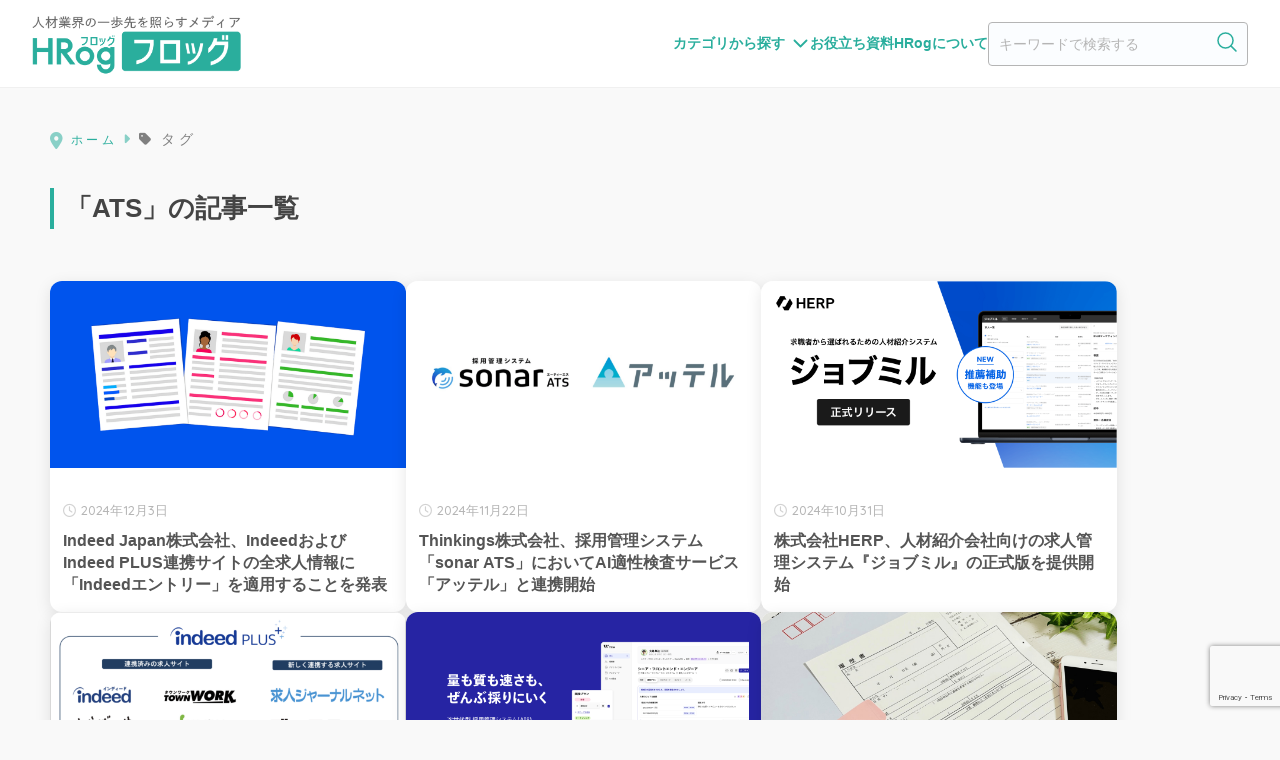

--- FILE ---
content_type: text/html; charset=UTF-8
request_url: https://hrog.net/tag/ats/
body_size: 24339
content:
<!doctype html>
<html lang="ja"
	prefix="og: https://ogp.me/ns#" >

<head>
  <!-- Google Tag Manager -->
<script>(function(w,d,s,l,i){w[l]=w[l]||[];w[l].push({'gtm.start':
new Date().getTime(),event:'gtm.js'});var f=d.getElementsByTagName(s)[0],
j=d.createElement(s),dl=l!='dataLayer'?'&l='+l:'';j.async=true;j.src=
'https://www.googletagmanager.com/gtm.js?id='+i+dl;f.parentNode.insertBefore(j,f);
})(window,document,'script','dataLayer','GTM-P3RP62');</script>
<!-- End Google Tag Manager -->
  <meta charset="utf-8">
  <meta http-equiv="X-UA-Compatible" content="IE=edge">
  <meta name="HandheldFriendly" content="True">
  <meta name="MobileOptimized" content="320">
  <meta name="viewport" content="width=device-width, initial-scale=1, viewport-fit=cover" />
  <meta name="msapplication-TileColor" content="#2aae9d">
  <meta name="theme-color" content="#2aae9d">
  <link rel="pingback" href="https://hrog.net/xmlrpc.php">
  <title>ATS | HRog | 人材業界の一歩先を照らすメディア</title>

		<!-- All in One SEO 4.1.7 -->
		<meta name="robots" content="max-image-preview:large" />
		<link rel="canonical" href="https://hrog.net/tag/ats/" />
		<link rel="next" href="https://hrog.net/tag/ats/page/2/" />
		<script type="application/ld+json" class="aioseo-schema">
			{"@context":"https:\/\/schema.org","@graph":[{"@type":"WebSite","@id":"https:\/\/hrog.net\/#website","url":"https:\/\/hrog.net\/","name":"HRog | \u4eba\u6750\u696d\u754c\u306e\u4e00\u6b69\u5148\u3092\u7167\u3089\u3059\u30e1\u30c7\u30a3\u30a2","description":"HRog\uff08\u30d5\u30ed\u30c3\u30b0\uff09\u306f\u3001\u4eba\u6750\u696d\u754c\u306b\u95a2\u3059\u308b\u6700\u65b0\u306e\u30cb\u30e5\u30fc\u30b9\u3084\u6c42\u4eba\u5e02\u5834\u306e\u52d5\u5411\u3001\u696d\u754c\u306e\u5c02\u9580\u5bb6\u3078\u306e\u30a4\u30f3\u30bf\u30d3\u30e5\u30fc\u8a18\u4e8b\u306a\u3069\u3001\u4eba\u6750\u696d\u754c\uff08HR\u696d\u754c\uff09\u306b\u643a\u308f\u308b\u4eba\u305f\u3061\u306b\u3068\u3063\u3066\u5f79\u306b\u7acb\u3064\u60c5\u5831\u3092\u6bce\u65e5\u767a\u4fe1\u3057\u307e\u3059\u3002","inLanguage":"ja","publisher":{"@id":"https:\/\/hrog.net\/#organization"}},{"@type":"Organization","@id":"https:\/\/hrog.net\/#organization","name":"HRog | \u4eba\u6750\u696d\u754c\u306e\u4e00\u6b69\u5148\u3092\u7167\u3089\u3059\u30e1\u30c7\u30a3\u30a2","url":"https:\/\/hrog.net\/","sameAs":["https:\/\/twitter.com\/HRognet"]},{"@type":"BreadcrumbList","@id":"https:\/\/hrog.net\/tag\/ats\/#breadcrumblist","itemListElement":[{"@type":"ListItem","@id":"https:\/\/hrog.net\/#listItem","position":1,"item":{"@type":"WebPage","@id":"https:\/\/hrog.net\/","name":"Home","description":"HRog\uff08\u30d5\u30ed\u30c3\u30b0\uff09\u306e\u30b3\u30f3\u30bb\u30d7\u30c8\u306f\u3001\u300c\u4eba\u6750\u696d\u754c\uff08HR\u696d\u754c\uff09\u306e\u4e00\u6b69\u5148\u3092\u7167\u3089\u3059\u30e1\u30c7\u30a3\u30a2\u300d\u3067\u3059\u3002 \u4eba\u6750\u696d\u754c\uff08HR\u696d\u754c\uff09\u306b\u95a2\u3059\u308b\u6700\u65b0\u306e\u30cb\u30e5\u30fc\u30b9\u3084\u6c42\u4eba\u5e02\u5834\u306e\u52d5\u5411\u3001\u696d\u754c\u306e\u5c02\u9580\u5bb6\u3078\u306e\u30a4\u30f3\u30bf\u30d3\u30e5\u30fc\u8a18\u4e8b\u306a\u3069\u3001\u4eba\u6750\u696d\u754c\uff08HR\u696d\u754c\uff09\u306b\u643a\u308f\u308b\u4eba\u305f\u3061\u306b\u3068\u3063\u3066\u5f79\u306b\u7acb\u3064\u60c5\u5831\u3092\u6bce\u65e5\u767a\u4fe1\u3057\u307e\u3059\u3002","url":"https:\/\/hrog.net\/"},"nextItem":"https:\/\/hrog.net\/tag\/ats\/#listItem"},{"@type":"ListItem","@id":"https:\/\/hrog.net\/tag\/ats\/#listItem","position":2,"item":{"@type":"WebPage","@id":"https:\/\/hrog.net\/tag\/ats\/","name":"ATS","url":"https:\/\/hrog.net\/tag\/ats\/"},"previousItem":"https:\/\/hrog.net\/#listItem"}]},{"@type":"CollectionPage","@id":"https:\/\/hrog.net\/tag\/ats\/#collectionpage","url":"https:\/\/hrog.net\/tag\/ats\/","name":"ATS | HRog | \u4eba\u6750\u696d\u754c\u306e\u4e00\u6b69\u5148\u3092\u7167\u3089\u3059\u30e1\u30c7\u30a3\u30a2","inLanguage":"ja","isPartOf":{"@id":"https:\/\/hrog.net\/#website"},"breadcrumb":{"@id":"https:\/\/hrog.net\/tag\/ats\/#breadcrumblist"}}]}
		</script>
		<!-- All in One SEO -->

<link rel='dns-prefetch' href='//ajax.googleapis.com' />
<link rel='dns-prefetch' href='//cdnjs.cloudflare.com' />
<link rel='dns-prefetch' href='//d3js.org' />
<link rel='dns-prefetch' href='//cdn.datatables.net' />
<link rel='dns-prefetch' href='//www.google.com' />
<link rel='dns-prefetch' href='//fonts.googleapis.com' />
<link rel='dns-prefetch' href='//use.fontawesome.com' />
<link rel='dns-prefetch' href='//s.w.org' />
<link rel="alternate" type="application/rss+xml" title="HRog | 人材業界の一歩先を照らすメディア &raquo; Feed" href="https://hrog.net/feed/" />
<link rel="alternate" type="application/rss+xml" title="HRog | 人材業界の一歩先を照らすメディア &raquo; Comments Feed" href="https://hrog.net/comments/feed/" />
<script id="wpp-js" src="https://hrog.net/wp-content/plugins/wordpress-popular-posts/assets/js/wpp.min.js?ver=7.3.3" data-sampling="0" data-sampling-rate="100" data-api-url="https://hrog.net/wp-json/wordpress-popular-posts" data-post-id="0" data-token="463f229a77" data-lang="0" data-debug="0" type="text/javascript"></script>
<script type="text/javascript">
window._wpemojiSettings = {"baseUrl":"https:\/\/s.w.org\/images\/core\/emoji\/13.1.0\/72x72\/","ext":".png","svgUrl":"https:\/\/s.w.org\/images\/core\/emoji\/13.1.0\/svg\/","svgExt":".svg","source":{"concatemoji":"https:\/\/hrog.net\/wp-includes\/js\/wp-emoji-release.min.js"}};
/*! This file is auto-generated */
!function(e,a,t){var n,r,o,i=a.createElement("canvas"),p=i.getContext&&i.getContext("2d");function s(e,t){var a=String.fromCharCode;p.clearRect(0,0,i.width,i.height),p.fillText(a.apply(this,e),0,0);e=i.toDataURL();return p.clearRect(0,0,i.width,i.height),p.fillText(a.apply(this,t),0,0),e===i.toDataURL()}function c(e){var t=a.createElement("script");t.src=e,t.defer=t.type="text/javascript",a.getElementsByTagName("head")[0].appendChild(t)}for(o=Array("flag","emoji"),t.supports={everything:!0,everythingExceptFlag:!0},r=0;r<o.length;r++)t.supports[o[r]]=function(e){if(!p||!p.fillText)return!1;switch(p.textBaseline="top",p.font="600 32px Arial",e){case"flag":return s([127987,65039,8205,9895,65039],[127987,65039,8203,9895,65039])?!1:!s([55356,56826,55356,56819],[55356,56826,8203,55356,56819])&&!s([55356,57332,56128,56423,56128,56418,56128,56421,56128,56430,56128,56423,56128,56447],[55356,57332,8203,56128,56423,8203,56128,56418,8203,56128,56421,8203,56128,56430,8203,56128,56423,8203,56128,56447]);case"emoji":return!s([10084,65039,8205,55357,56613],[10084,65039,8203,55357,56613])}return!1}(o[r]),t.supports.everything=t.supports.everything&&t.supports[o[r]],"flag"!==o[r]&&(t.supports.everythingExceptFlag=t.supports.everythingExceptFlag&&t.supports[o[r]]);t.supports.everythingExceptFlag=t.supports.everythingExceptFlag&&!t.supports.flag,t.DOMReady=!1,t.readyCallback=function(){t.DOMReady=!0},t.supports.everything||(n=function(){t.readyCallback()},a.addEventListener?(a.addEventListener("DOMContentLoaded",n,!1),e.addEventListener("load",n,!1)):(e.attachEvent("onload",n),a.attachEvent("onreadystatechange",function(){"complete"===a.readyState&&t.readyCallback()})),(n=t.source||{}).concatemoji?c(n.concatemoji):n.wpemoji&&n.twemoji&&(c(n.twemoji),c(n.wpemoji)))}(window,document,window._wpemojiSettings);
</script>
<style type="text/css">
img.wp-smiley,
img.emoji {
	display: inline !important;
	border: none !important;
	box-shadow: none !important;
	height: 1em !important;
	width: 1em !important;
	margin: 0 0.07em !important;
	vertical-align: -0.1em !important;
	background: none !important;
	padding: 0 !important;
}
</style>
	<link rel='stylesheet' id='sng-stylesheet-css'  href='https://hrog.net/wp-content/themes/sango-theme/style.css?ver1_8_6' type='text/css' media='all' />
<link rel='stylesheet' id='sng-option-css'  href='https://hrog.net/wp-content/themes/sango-theme/entry-option.css?ver1_8_6' type='text/css' media='all' />
<link rel='stylesheet' id='sng-googlefonts-css'  href='https://fonts.googleapis.com/css?family=Quicksand%3A500%2C700&#038;display=swap' type='text/css' media='all' />
<link rel='stylesheet' id='sng-fontawesome5-css'  href='https://use.fontawesome.com/releases/v5.7.2/css/all.css' type='text/css' media='all' />
<link rel='stylesheet' id='wp-block-library-css'  href='https://hrog.net/wp-includes/css/dist/block-library/style.min.css' type='text/css' media='all' />
<link rel='stylesheet' id='sango_theme_gutenberg-style-css'  href='https://hrog.net/wp-content/plugins/sango-theme-gutenberg/dist/blocks.style.build.css?ver1_39_1' type='text/css' media='all' />
<style id='sango_theme_gutenberg-style-inline-css' type='text/css'>
.is-style-sango-list-main-color li:before { background-color: #2aae9d; }.is-style-sango-list-accent-color li:before { background-color: #ffcd44; }.sgb-label-main-c { background-color: #2aae9d; }.sgb-label-accent-c { background-color: #ffcd44; }
</style>
<style id='global-styles-inline-css' type='text/css'>
body{--wp--preset--color--black: #000000;--wp--preset--color--cyan-bluish-gray: #abb8c3;--wp--preset--color--white: #ffffff;--wp--preset--color--pale-pink: #f78da7;--wp--preset--color--vivid-red: #cf2e2e;--wp--preset--color--luminous-vivid-orange: #ff6900;--wp--preset--color--luminous-vivid-amber: #fcb900;--wp--preset--color--light-green-cyan: #7bdcb5;--wp--preset--color--vivid-green-cyan: #00d084;--wp--preset--color--pale-cyan-blue: #8ed1fc;--wp--preset--color--vivid-cyan-blue: #0693e3;--wp--preset--color--vivid-purple: #9b51e0;--wp--preset--color--sango-main: #2aae9d;--wp--preset--color--sango-pastel: #c9eae7;--wp--preset--color--sango-accent: #ffcd44;--wp--preset--color--sango-black: #333;--wp--preset--color--sango-gray: gray;--wp--preset--color--sango-silver: whitesmoke;--wp--preset--gradient--vivid-cyan-blue-to-vivid-purple: linear-gradient(135deg,rgba(6,147,227,1) 0%,rgb(155,81,224) 100%);--wp--preset--gradient--light-green-cyan-to-vivid-green-cyan: linear-gradient(135deg,rgb(122,220,180) 0%,rgb(0,208,130) 100%);--wp--preset--gradient--luminous-vivid-amber-to-luminous-vivid-orange: linear-gradient(135deg,rgba(252,185,0,1) 0%,rgba(255,105,0,1) 100%);--wp--preset--gradient--luminous-vivid-orange-to-vivid-red: linear-gradient(135deg,rgba(255,105,0,1) 0%,rgb(207,46,46) 100%);--wp--preset--gradient--very-light-gray-to-cyan-bluish-gray: linear-gradient(135deg,rgb(238,238,238) 0%,rgb(169,184,195) 100%);--wp--preset--gradient--cool-to-warm-spectrum: linear-gradient(135deg,rgb(74,234,220) 0%,rgb(151,120,209) 20%,rgb(207,42,186) 40%,rgb(238,44,130) 60%,rgb(251,105,98) 80%,rgb(254,248,76) 100%);--wp--preset--gradient--blush-light-purple: linear-gradient(135deg,rgb(255,206,236) 0%,rgb(152,150,240) 100%);--wp--preset--gradient--blush-bordeaux: linear-gradient(135deg,rgb(254,205,165) 0%,rgb(254,45,45) 50%,rgb(107,0,62) 100%);--wp--preset--gradient--luminous-dusk: linear-gradient(135deg,rgb(255,203,112) 0%,rgb(199,81,192) 50%,rgb(65,88,208) 100%);--wp--preset--gradient--pale-ocean: linear-gradient(135deg,rgb(255,245,203) 0%,rgb(182,227,212) 50%,rgb(51,167,181) 100%);--wp--preset--gradient--electric-grass: linear-gradient(135deg,rgb(202,248,128) 0%,rgb(113,206,126) 100%);--wp--preset--gradient--midnight: linear-gradient(135deg,rgb(2,3,129) 0%,rgb(40,116,252) 100%);--wp--preset--duotone--dark-grayscale: url('#wp-duotone-dark-grayscale');--wp--preset--duotone--grayscale: url('#wp-duotone-grayscale');--wp--preset--duotone--purple-yellow: url('#wp-duotone-purple-yellow');--wp--preset--duotone--blue-red: url('#wp-duotone-blue-red');--wp--preset--duotone--midnight: url('#wp-duotone-midnight');--wp--preset--duotone--magenta-yellow: url('#wp-duotone-magenta-yellow');--wp--preset--duotone--purple-green: url('#wp-duotone-purple-green');--wp--preset--duotone--blue-orange: url('#wp-duotone-blue-orange');--wp--preset--font-size--small: 13px;--wp--preset--font-size--medium: 20px;--wp--preset--font-size--large: 36px;--wp--preset--font-size--x-large: 42px;}.has-black-color{color: var(--wp--preset--color--black) !important;}.has-cyan-bluish-gray-color{color: var(--wp--preset--color--cyan-bluish-gray) !important;}.has-white-color{color: var(--wp--preset--color--white) !important;}.has-pale-pink-color{color: var(--wp--preset--color--pale-pink) !important;}.has-vivid-red-color{color: var(--wp--preset--color--vivid-red) !important;}.has-luminous-vivid-orange-color{color: var(--wp--preset--color--luminous-vivid-orange) !important;}.has-luminous-vivid-amber-color{color: var(--wp--preset--color--luminous-vivid-amber) !important;}.has-light-green-cyan-color{color: var(--wp--preset--color--light-green-cyan) !important;}.has-vivid-green-cyan-color{color: var(--wp--preset--color--vivid-green-cyan) !important;}.has-pale-cyan-blue-color{color: var(--wp--preset--color--pale-cyan-blue) !important;}.has-vivid-cyan-blue-color{color: var(--wp--preset--color--vivid-cyan-blue) !important;}.has-vivid-purple-color{color: var(--wp--preset--color--vivid-purple) !important;}.has-black-background-color{background-color: var(--wp--preset--color--black) !important;}.has-cyan-bluish-gray-background-color{background-color: var(--wp--preset--color--cyan-bluish-gray) !important;}.has-white-background-color{background-color: var(--wp--preset--color--white) !important;}.has-pale-pink-background-color{background-color: var(--wp--preset--color--pale-pink) !important;}.has-vivid-red-background-color{background-color: var(--wp--preset--color--vivid-red) !important;}.has-luminous-vivid-orange-background-color{background-color: var(--wp--preset--color--luminous-vivid-orange) !important;}.has-luminous-vivid-amber-background-color{background-color: var(--wp--preset--color--luminous-vivid-amber) !important;}.has-light-green-cyan-background-color{background-color: var(--wp--preset--color--light-green-cyan) !important;}.has-vivid-green-cyan-background-color{background-color: var(--wp--preset--color--vivid-green-cyan) !important;}.has-pale-cyan-blue-background-color{background-color: var(--wp--preset--color--pale-cyan-blue) !important;}.has-vivid-cyan-blue-background-color{background-color: var(--wp--preset--color--vivid-cyan-blue) !important;}.has-vivid-purple-background-color{background-color: var(--wp--preset--color--vivid-purple) !important;}.has-black-border-color{border-color: var(--wp--preset--color--black) !important;}.has-cyan-bluish-gray-border-color{border-color: var(--wp--preset--color--cyan-bluish-gray) !important;}.has-white-border-color{border-color: var(--wp--preset--color--white) !important;}.has-pale-pink-border-color{border-color: var(--wp--preset--color--pale-pink) !important;}.has-vivid-red-border-color{border-color: var(--wp--preset--color--vivid-red) !important;}.has-luminous-vivid-orange-border-color{border-color: var(--wp--preset--color--luminous-vivid-orange) !important;}.has-luminous-vivid-amber-border-color{border-color: var(--wp--preset--color--luminous-vivid-amber) !important;}.has-light-green-cyan-border-color{border-color: var(--wp--preset--color--light-green-cyan) !important;}.has-vivid-green-cyan-border-color{border-color: var(--wp--preset--color--vivid-green-cyan) !important;}.has-pale-cyan-blue-border-color{border-color: var(--wp--preset--color--pale-cyan-blue) !important;}.has-vivid-cyan-blue-border-color{border-color: var(--wp--preset--color--vivid-cyan-blue) !important;}.has-vivid-purple-border-color{border-color: var(--wp--preset--color--vivid-purple) !important;}.has-vivid-cyan-blue-to-vivid-purple-gradient-background{background: var(--wp--preset--gradient--vivid-cyan-blue-to-vivid-purple) !important;}.has-light-green-cyan-to-vivid-green-cyan-gradient-background{background: var(--wp--preset--gradient--light-green-cyan-to-vivid-green-cyan) !important;}.has-luminous-vivid-amber-to-luminous-vivid-orange-gradient-background{background: var(--wp--preset--gradient--luminous-vivid-amber-to-luminous-vivid-orange) !important;}.has-luminous-vivid-orange-to-vivid-red-gradient-background{background: var(--wp--preset--gradient--luminous-vivid-orange-to-vivid-red) !important;}.has-very-light-gray-to-cyan-bluish-gray-gradient-background{background: var(--wp--preset--gradient--very-light-gray-to-cyan-bluish-gray) !important;}.has-cool-to-warm-spectrum-gradient-background{background: var(--wp--preset--gradient--cool-to-warm-spectrum) !important;}.has-blush-light-purple-gradient-background{background: var(--wp--preset--gradient--blush-light-purple) !important;}.has-blush-bordeaux-gradient-background{background: var(--wp--preset--gradient--blush-bordeaux) !important;}.has-luminous-dusk-gradient-background{background: var(--wp--preset--gradient--luminous-dusk) !important;}.has-pale-ocean-gradient-background{background: var(--wp--preset--gradient--pale-ocean) !important;}.has-electric-grass-gradient-background{background: var(--wp--preset--gradient--electric-grass) !important;}.has-midnight-gradient-background{background: var(--wp--preset--gradient--midnight) !important;}.has-small-font-size{font-size: var(--wp--preset--font-size--small) !important;}.has-medium-font-size{font-size: var(--wp--preset--font-size--medium) !important;}.has-large-font-size{font-size: var(--wp--preset--font-size--large) !important;}.has-x-large-font-size{font-size: var(--wp--preset--font-size--x-large) !important;}
</style>
<link rel='stylesheet' id='contact-form-7-css'  href='https://hrog.net/wp-content/plugins/contact-form-7/includes/css/styles.css' type='text/css' media='all' />
<style id='extendify-gutenberg-patterns-and-templates-utilities-inline-css' type='text/css'>
.ext-absolute{position:absolute!important}.ext-relative{position:relative!important}.ext-top-base{top:var(--wp--style--block-gap,1.75rem)!important}.ext-top-lg{top:var(--extendify--spacing--large)!important}.ext--top-base{top:calc(var(--wp--style--block-gap, 1.75rem)*-1)!important}.ext--top-lg{top:calc(var(--extendify--spacing--large)*-1)!important}.ext-right-base{right:var(--wp--style--block-gap,1.75rem)!important}.ext-right-lg{right:var(--extendify--spacing--large)!important}.ext--right-base{right:calc(var(--wp--style--block-gap, 1.75rem)*-1)!important}.ext--right-lg{right:calc(var(--extendify--spacing--large)*-1)!important}.ext-bottom-base{bottom:var(--wp--style--block-gap,1.75rem)!important}.ext-bottom-lg{bottom:var(--extendify--spacing--large)!important}.ext--bottom-base{bottom:calc(var(--wp--style--block-gap, 1.75rem)*-1)!important}.ext--bottom-lg{bottom:calc(var(--extendify--spacing--large)*-1)!important}.ext-left-base{left:var(--wp--style--block-gap,1.75rem)!important}.ext-left-lg{left:var(--extendify--spacing--large)!important}.ext--left-base{left:calc(var(--wp--style--block-gap, 1.75rem)*-1)!important}.ext--left-lg{left:calc(var(--extendify--spacing--large)*-1)!important}.ext-order-1{order:1!important}.ext-order-2{order:2!important}.ext-col-auto{grid-column:auto!important}.ext-col-span-1{grid-column:span 1/span 1!important}.ext-col-span-2{grid-column:span 2/span 2!important}.ext-col-span-3{grid-column:span 3/span 3!important}.ext-col-span-4{grid-column:span 4/span 4!important}.ext-col-span-5{grid-column:span 5/span 5!important}.ext-col-span-6{grid-column:span 6/span 6!important}.ext-col-span-7{grid-column:span 7/span 7!important}.ext-col-span-8{grid-column:span 8/span 8!important}.ext-col-span-9{grid-column:span 9/span 9!important}.ext-col-span-10{grid-column:span 10/span 10!important}.ext-col-span-11{grid-column:span 11/span 11!important}.ext-col-span-12{grid-column:span 12/span 12!important}.ext-col-span-full{grid-column:1/-1!important}.ext-col-start-1{grid-column-start:1!important}.ext-col-start-2{grid-column-start:2!important}.ext-col-start-3{grid-column-start:3!important}.ext-col-start-4{grid-column-start:4!important}.ext-col-start-5{grid-column-start:5!important}.ext-col-start-6{grid-column-start:6!important}.ext-col-start-7{grid-column-start:7!important}.ext-col-start-8{grid-column-start:8!important}.ext-col-start-9{grid-column-start:9!important}.ext-col-start-10{grid-column-start:10!important}.ext-col-start-11{grid-column-start:11!important}.ext-col-start-12{grid-column-start:12!important}.ext-col-start-13{grid-column-start:13!important}.ext-col-start-auto{grid-column-start:auto!important}.ext-col-end-1{grid-column-end:1!important}.ext-col-end-2{grid-column-end:2!important}.ext-col-end-3{grid-column-end:3!important}.ext-col-end-4{grid-column-end:4!important}.ext-col-end-5{grid-column-end:5!important}.ext-col-end-6{grid-column-end:6!important}.ext-col-end-7{grid-column-end:7!important}.ext-col-end-8{grid-column-end:8!important}.ext-col-end-9{grid-column-end:9!important}.ext-col-end-10{grid-column-end:10!important}.ext-col-end-11{grid-column-end:11!important}.ext-col-end-12{grid-column-end:12!important}.ext-col-end-13{grid-column-end:13!important}.ext-col-end-auto{grid-column-end:auto!important}.ext-row-auto{grid-row:auto!important}.ext-row-span-1{grid-row:span 1/span 1!important}.ext-row-span-2{grid-row:span 2/span 2!important}.ext-row-span-3{grid-row:span 3/span 3!important}.ext-row-span-4{grid-row:span 4/span 4!important}.ext-row-span-5{grid-row:span 5/span 5!important}.ext-row-span-6{grid-row:span 6/span 6!important}.ext-row-span-full{grid-row:1/-1!important}.ext-row-start-1{grid-row-start:1!important}.ext-row-start-2{grid-row-start:2!important}.ext-row-start-3{grid-row-start:3!important}.ext-row-start-4{grid-row-start:4!important}.ext-row-start-5{grid-row-start:5!important}.ext-row-start-6{grid-row-start:6!important}.ext-row-start-7{grid-row-start:7!important}.ext-row-start-auto{grid-row-start:auto!important}.ext-row-end-1{grid-row-end:1!important}.ext-row-end-2{grid-row-end:2!important}.ext-row-end-3{grid-row-end:3!important}.ext-row-end-4{grid-row-end:4!important}.ext-row-end-5{grid-row-end:5!important}.ext-row-end-6{grid-row-end:6!important}.ext-row-end-7{grid-row-end:7!important}.ext-row-end-auto{grid-row-end:auto!important}.ext-m-0:not([style*=margin]){margin:0!important}.ext-m-auto:not([style*=margin]){margin:auto!important}.ext-m-base:not([style*=margin]){margin:var(--wp--style--block-gap,1.75rem)!important}.ext-m-lg:not([style*=margin]){margin:var(--extendify--spacing--large)!important}.ext--m-base:not([style*=margin]){margin:calc(var(--wp--style--block-gap, 1.75rem)*-1)!important}.ext--m-lg:not([style*=margin]){margin:calc(var(--extendify--spacing--large)*-1)!important}.ext-mx-0:not([style*=margin]){margin-left:0!important;margin-right:0!important}.ext-mx-auto:not([style*=margin]){margin-left:auto!important;margin-right:auto!important}.ext-mx-base:not([style*=margin]){margin-left:var(--wp--style--block-gap,1.75rem)!important;margin-right:var(--wp--style--block-gap,1.75rem)!important}.ext-mx-lg:not([style*=margin]){margin-left:var(--extendify--spacing--large)!important;margin-right:var(--extendify--spacing--large)!important}.ext--mx-base:not([style*=margin]){margin-left:calc(var(--wp--style--block-gap, 1.75rem)*-1)!important;margin-right:calc(var(--wp--style--block-gap, 1.75rem)*-1)!important}.ext--mx-lg:not([style*=margin]){margin-left:calc(var(--extendify--spacing--large)*-1)!important;margin-right:calc(var(--extendify--spacing--large)*-1)!important}.ext-my-0:not([style*=margin]){margin-bottom:0!important;margin-top:0!important}.ext-my-auto:not([style*=margin]){margin-bottom:auto!important;margin-top:auto!important}.ext-my-base:not([style*=margin]){margin-bottom:var(--wp--style--block-gap,1.75rem)!important;margin-top:var(--wp--style--block-gap,1.75rem)!important}.ext-my-lg:not([style*=margin]){margin-bottom:var(--extendify--spacing--large)!important;margin-top:var(--extendify--spacing--large)!important}.ext--my-base:not([style*=margin]){margin-bottom:calc(var(--wp--style--block-gap, 1.75rem)*-1)!important;margin-top:calc(var(--wp--style--block-gap, 1.75rem)*-1)!important}.ext--my-lg:not([style*=margin]){margin-bottom:calc(var(--extendify--spacing--large)*-1)!important;margin-top:calc(var(--extendify--spacing--large)*-1)!important}.ext-mt-0:not([style*=margin]){margin-top:0!important}.ext-mt-auto:not([style*=margin]){margin-top:auto!important}.ext-mt-base:not([style*=margin]){margin-top:var(--wp--style--block-gap,1.75rem)!important}.ext-mt-lg:not([style*=margin]){margin-top:var(--extendify--spacing--large)!important}.ext--mt-base:not([style*=margin]){margin-top:calc(var(--wp--style--block-gap, 1.75rem)*-1)!important}.ext--mt-lg:not([style*=margin]){margin-top:calc(var(--extendify--spacing--large)*-1)!important}.ext-mr-0:not([style*=margin]){margin-right:0!important}.ext-mr-auto:not([style*=margin]){margin-right:auto!important}.ext-mr-base:not([style*=margin]){margin-right:var(--wp--style--block-gap,1.75rem)!important}.ext-mr-lg:not([style*=margin]){margin-right:var(--extendify--spacing--large)!important}.ext--mr-base:not([style*=margin]){margin-right:calc(var(--wp--style--block-gap, 1.75rem)*-1)!important}.ext--mr-lg:not([style*=margin]){margin-right:calc(var(--extendify--spacing--large)*-1)!important}.ext-mb-0:not([style*=margin]){margin-bottom:0!important}.ext-mb-auto:not([style*=margin]){margin-bottom:auto!important}.ext-mb-base:not([style*=margin]){margin-bottom:var(--wp--style--block-gap,1.75rem)!important}.ext-mb-lg:not([style*=margin]){margin-bottom:var(--extendify--spacing--large)!important}.ext--mb-base:not([style*=margin]){margin-bottom:calc(var(--wp--style--block-gap, 1.75rem)*-1)!important}.ext--mb-lg:not([style*=margin]){margin-bottom:calc(var(--extendify--spacing--large)*-1)!important}.ext-ml-0:not([style*=margin]){margin-left:0!important}.ext-ml-auto:not([style*=margin]){margin-left:auto!important}.ext-ml-base:not([style*=margin]){margin-left:var(--wp--style--block-gap,1.75rem)!important}.ext-ml-lg:not([style*=margin]){margin-left:var(--extendify--spacing--large)!important}.ext--ml-base:not([style*=margin]){margin-left:calc(var(--wp--style--block-gap, 1.75rem)*-1)!important}.ext--ml-lg:not([style*=margin]){margin-left:calc(var(--extendify--spacing--large)*-1)!important}.ext-block{display:block!important}.ext-inline-block{display:inline-block!important}.ext-inline{display:inline!important}.ext-flex{display:flex!important}.ext-inline-flex{display:inline-flex!important}.ext-grid{display:grid!important}.ext-inline-grid{display:inline-grid!important}.ext-hidden{display:none!important}.ext-w-auto{width:auto!important}.ext-w-full{width:100%!important}.ext-max-w-full{max-width:100%!important}.ext-flex-1{flex:1 1 0%!important}.ext-flex-auto{flex:1 1 auto!important}.ext-flex-initial{flex:0 1 auto!important}.ext-flex-none{flex:none!important}.ext-flex-shrink-0{flex-shrink:0!important}.ext-flex-shrink{flex-shrink:1!important}.ext-flex-grow-0{flex-grow:0!important}.ext-flex-grow{flex-grow:1!important}.ext-list-none{list-style-type:none!important}.ext-grid-cols-1{grid-template-columns:repeat(1,minmax(0,1fr))!important}.ext-grid-cols-2{grid-template-columns:repeat(2,minmax(0,1fr))!important}.ext-grid-cols-3{grid-template-columns:repeat(3,minmax(0,1fr))!important}.ext-grid-cols-4{grid-template-columns:repeat(4,minmax(0,1fr))!important}.ext-grid-cols-5{grid-template-columns:repeat(5,minmax(0,1fr))!important}.ext-grid-cols-6{grid-template-columns:repeat(6,minmax(0,1fr))!important}.ext-grid-cols-7{grid-template-columns:repeat(7,minmax(0,1fr))!important}.ext-grid-cols-8{grid-template-columns:repeat(8,minmax(0,1fr))!important}.ext-grid-cols-9{grid-template-columns:repeat(9,minmax(0,1fr))!important}.ext-grid-cols-10{grid-template-columns:repeat(10,minmax(0,1fr))!important}.ext-grid-cols-11{grid-template-columns:repeat(11,minmax(0,1fr))!important}.ext-grid-cols-12{grid-template-columns:repeat(12,minmax(0,1fr))!important}.ext-grid-cols-none{grid-template-columns:none!important}.ext-grid-rows-1{grid-template-rows:repeat(1,minmax(0,1fr))!important}.ext-grid-rows-2{grid-template-rows:repeat(2,minmax(0,1fr))!important}.ext-grid-rows-3{grid-template-rows:repeat(3,minmax(0,1fr))!important}.ext-grid-rows-4{grid-template-rows:repeat(4,minmax(0,1fr))!important}.ext-grid-rows-5{grid-template-rows:repeat(5,minmax(0,1fr))!important}.ext-grid-rows-6{grid-template-rows:repeat(6,minmax(0,1fr))!important}.ext-grid-rows-none{grid-template-rows:none!important}.ext-flex-row{flex-direction:row!important}.ext-flex-row-reverse{flex-direction:row-reverse!important}.ext-flex-col{flex-direction:column!important}.ext-flex-col-reverse{flex-direction:column-reverse!important}.ext-flex-wrap{flex-wrap:wrap!important}.ext-flex-wrap-reverse{flex-wrap:wrap-reverse!important}.ext-flex-nowrap{flex-wrap:nowrap!important}.ext-items-start{align-items:flex-start!important}.ext-items-end{align-items:flex-end!important}.ext-items-center{align-items:center!important}.ext-items-baseline{align-items:baseline!important}.ext-items-stretch{align-items:stretch!important}.ext-justify-start{justify-content:flex-start!important}.ext-justify-end{justify-content:flex-end!important}.ext-justify-center{justify-content:center!important}.ext-justify-between{justify-content:space-between!important}.ext-justify-around{justify-content:space-around!important}.ext-justify-evenly{justify-content:space-evenly!important}.ext-justify-items-start{justify-items:start!important}.ext-justify-items-end{justify-items:end!important}.ext-justify-items-center{justify-items:center!important}.ext-justify-items-stretch{justify-items:stretch!important}.ext-gap-0{gap:0!important}.ext-gap-base{gap:var(--wp--style--block-gap,1.75rem)!important}.ext-gap-lg{gap:var(--extendify--spacing--large)!important}.ext-gap-x-0{-moz-column-gap:0!important;column-gap:0!important}.ext-gap-x-base{-moz-column-gap:var(--wp--style--block-gap,1.75rem)!important;column-gap:var(--wp--style--block-gap,1.75rem)!important}.ext-gap-x-lg{-moz-column-gap:var(--extendify--spacing--large)!important;column-gap:var(--extendify--spacing--large)!important}.ext-gap-y-0{row-gap:0!important}.ext-gap-y-base{row-gap:var(--wp--style--block-gap,1.75rem)!important}.ext-gap-y-lg{row-gap:var(--extendify--spacing--large)!important}.ext-justify-self-auto{justify-self:auto!important}.ext-justify-self-start{justify-self:start!important}.ext-justify-self-end{justify-self:end!important}.ext-justify-self-center{justify-self:center!important}.ext-justify-self-stretch{justify-self:stretch!important}.ext-rounded-none{border-radius:0!important}.ext-rounded-full{border-radius:9999px!important}.ext-rounded-t-none{border-top-left-radius:0!important;border-top-right-radius:0!important}.ext-rounded-t-full{border-top-left-radius:9999px!important;border-top-right-radius:9999px!important}.ext-rounded-r-none{border-bottom-right-radius:0!important;border-top-right-radius:0!important}.ext-rounded-r-full{border-bottom-right-radius:9999px!important;border-top-right-radius:9999px!important}.ext-rounded-b-none{border-bottom-left-radius:0!important;border-bottom-right-radius:0!important}.ext-rounded-b-full{border-bottom-left-radius:9999px!important;border-bottom-right-radius:9999px!important}.ext-rounded-l-none{border-bottom-left-radius:0!important;border-top-left-radius:0!important}.ext-rounded-l-full{border-bottom-left-radius:9999px!important;border-top-left-radius:9999px!important}.ext-rounded-tl-none{border-top-left-radius:0!important}.ext-rounded-tl-full{border-top-left-radius:9999px!important}.ext-rounded-tr-none{border-top-right-radius:0!important}.ext-rounded-tr-full{border-top-right-radius:9999px!important}.ext-rounded-br-none{border-bottom-right-radius:0!important}.ext-rounded-br-full{border-bottom-right-radius:9999px!important}.ext-rounded-bl-none{border-bottom-left-radius:0!important}.ext-rounded-bl-full{border-bottom-left-radius:9999px!important}.ext-border-0{border-width:0!important}.ext-border-t-0{border-top-width:0!important}.ext-border-r-0{border-right-width:0!important}.ext-border-b-0{border-bottom-width:0!important}.ext-border-l-0{border-left-width:0!important}.ext-p-0:not([style*=padding]){padding:0!important}.ext-p-base:not([style*=padding]){padding:var(--wp--style--block-gap,1.75rem)!important}.ext-p-lg:not([style*=padding]){padding:var(--extendify--spacing--large)!important}.ext-px-0:not([style*=padding]){padding-left:0!important;padding-right:0!important}.ext-px-base:not([style*=padding]){padding-left:var(--wp--style--block-gap,1.75rem)!important;padding-right:var(--wp--style--block-gap,1.75rem)!important}.ext-px-lg:not([style*=padding]){padding-left:var(--extendify--spacing--large)!important;padding-right:var(--extendify--spacing--large)!important}.ext-py-0:not([style*=padding]){padding-bottom:0!important;padding-top:0!important}.ext-py-base:not([style*=padding]){padding-bottom:var(--wp--style--block-gap,1.75rem)!important;padding-top:var(--wp--style--block-gap,1.75rem)!important}.ext-py-lg:not([style*=padding]){padding-bottom:var(--extendify--spacing--large)!important;padding-top:var(--extendify--spacing--large)!important}.ext-pt-0:not([style*=padding]){padding-top:0!important}.ext-pt-base:not([style*=padding]){padding-top:var(--wp--style--block-gap,1.75rem)!important}.ext-pt-lg:not([style*=padding]){padding-top:var(--extendify--spacing--large)!important}.ext-pr-0:not([style*=padding]){padding-right:0!important}.ext-pr-base:not([style*=padding]){padding-right:var(--wp--style--block-gap,1.75rem)!important}.ext-pr-lg:not([style*=padding]){padding-right:var(--extendify--spacing--large)!important}.ext-pb-0:not([style*=padding]){padding-bottom:0!important}.ext-pb-base:not([style*=padding]){padding-bottom:var(--wp--style--block-gap,1.75rem)!important}.ext-pb-lg:not([style*=padding]){padding-bottom:var(--extendify--spacing--large)!important}.ext-pl-0:not([style*=padding]){padding-left:0!important}.ext-pl-base:not([style*=padding]){padding-left:var(--wp--style--block-gap,1.75rem)!important}.ext-pl-lg:not([style*=padding]){padding-left:var(--extendify--spacing--large)!important}.ext-text-left{text-align:left!important}.ext-text-center{text-align:center!important}.ext-text-right{text-align:right!important}.ext-leading-none{line-height:1!important}.ext-leading-tight{line-height:1.25!important}.ext-leading-snug{line-height:1.375!important}.ext-leading-normal{line-height:1.5!important}.ext-leading-relaxed{line-height:1.625!important}.ext-leading-loose{line-height:2!important}.clip-path--rhombus img{-webkit-clip-path:polygon(15% 6%,80% 29%,84% 93%,23% 69%);clip-path:polygon(15% 6%,80% 29%,84% 93%,23% 69%)}.clip-path--diamond img{-webkit-clip-path:polygon(5% 29%,60% 2%,91% 64%,36% 89%);clip-path:polygon(5% 29%,60% 2%,91% 64%,36% 89%)}.clip-path--rhombus-alt img{-webkit-clip-path:polygon(14% 9%,85% 24%,91% 89%,19% 76%);clip-path:polygon(14% 9%,85% 24%,91% 89%,19% 76%)}.wp-block-columns[class*=fullwidth-cols]{margin-bottom:unset}.wp-block-column.editor\:pointer-events-none{margin-bottom:0!important;margin-top:0!important}.is-root-container.block-editor-block-list__layout>[data-align=full]:not(:first-of-type)>.wp-block-column.editor\:pointer-events-none,.is-root-container.block-editor-block-list__layout>[data-align=wide]>.wp-block-column.editor\:pointer-events-none{margin-top:calc(var(--wp--style--block-gap, 28px)*-1)!important}.ext .wp-block-columns .wp-block-column[style*=padding]{padding-left:0!important;padding-right:0!important}.ext .wp-block-columns+.wp-block-columns:not([class*=mt-]):not([class*=my-]):not([style*=margin]){margin-top:0!important}[class*=fullwidth-cols] .wp-block-column:first-child,[class*=fullwidth-cols] .wp-block-group:first-child{margin-top:0}[class*=fullwidth-cols] .wp-block-column:last-child,[class*=fullwidth-cols] .wp-block-group:last-child{margin-bottom:0}[class*=fullwidth-cols] .wp-block-column:first-child>*,[class*=fullwidth-cols] .wp-block-column>:first-child{margin-top:0}.ext .is-not-stacked-on-mobile .wp-block-column,[class*=fullwidth-cols] .wp-block-column>:last-child{margin-bottom:0}.wp-block-columns[class*=fullwidth-cols]:not(.is-not-stacked-on-mobile)>.wp-block-column:not(:last-child){margin-bottom:var(--wp--style--block-gap,1.75rem)}@media (min-width:782px){.wp-block-columns[class*=fullwidth-cols]:not(.is-not-stacked-on-mobile)>.wp-block-column:not(:last-child){margin-bottom:0}}.wp-block-columns[class*=fullwidth-cols].is-not-stacked-on-mobile>.wp-block-column{margin-bottom:0!important}@media (min-width:600px) and (max-width:781px){.wp-block-columns[class*=fullwidth-cols]:not(.is-not-stacked-on-mobile)>.wp-block-column:nth-child(2n){margin-left:var(--wp--style--block-gap,2em)}}@media (max-width:781px){.tablet\:fullwidth-cols.wp-block-columns:not(.is-not-stacked-on-mobile){flex-wrap:wrap}.tablet\:fullwidth-cols.wp-block-columns:not(.is-not-stacked-on-mobile)>.wp-block-column,.tablet\:fullwidth-cols.wp-block-columns:not(.is-not-stacked-on-mobile)>.wp-block-column:not([style*=margin]){margin-left:0!important}.tablet\:fullwidth-cols.wp-block-columns:not(.is-not-stacked-on-mobile)>.wp-block-column{flex-basis:100%!important}}@media (max-width:1079px){.desktop\:fullwidth-cols.wp-block-columns:not(.is-not-stacked-on-mobile){flex-wrap:wrap}.desktop\:fullwidth-cols.wp-block-columns:not(.is-not-stacked-on-mobile)>.wp-block-column,.desktop\:fullwidth-cols.wp-block-columns:not(.is-not-stacked-on-mobile)>.wp-block-column:not([style*=margin]){margin-left:0!important}.desktop\:fullwidth-cols.wp-block-columns:not(.is-not-stacked-on-mobile)>.wp-block-column{flex-basis:100%!important}.desktop\:fullwidth-cols.wp-block-columns:not(.is-not-stacked-on-mobile)>.wp-block-column:not(:last-child){margin-bottom:var(--wp--style--block-gap,1.75rem)!important}}.direction-rtl{direction:rtl}.direction-ltr{direction:ltr}.is-style-inline-list{padding-left:0!important}.is-style-inline-list li{list-style-type:none!important}@media (min-width:782px){.is-style-inline-list li{display:inline!important;margin-right:var(--wp--style--block-gap,1.75rem)!important}}@media (min-width:782px){.is-style-inline-list li:first-child{margin-left:0!important}}@media (min-width:782px){.is-style-inline-list li:last-child{margin-right:0!important}}.bring-to-front{position:relative;z-index:10}.text-stroke{-webkit-text-stroke-color:var(--wp--preset--color--background)}.text-stroke,.text-stroke--primary{-webkit-text-stroke-width:var(
        --wp--custom--typography--text-stroke-width,2px
    )}.text-stroke--primary{-webkit-text-stroke-color:var(--wp--preset--color--primary)}.text-stroke--secondary{-webkit-text-stroke-width:var(
        --wp--custom--typography--text-stroke-width,2px
    );-webkit-text-stroke-color:var(--wp--preset--color--secondary)}.editor\:no-caption .block-editor-rich-text__editable{display:none!important}.editor\:no-inserter .wp-block-column:not(.is-selected)>.block-list-appender,.editor\:no-inserter .wp-block-cover__inner-container>.block-list-appender,.editor\:no-inserter .wp-block-group__inner-container>.block-list-appender,.editor\:no-inserter>.block-list-appender{display:none}.editor\:no-resize .components-resizable-box__handle,.editor\:no-resize .components-resizable-box__handle:after,.editor\:no-resize .components-resizable-box__side-handle:before{display:none;pointer-events:none}.editor\:no-resize .components-resizable-box__container{display:block}.editor\:pointer-events-none{pointer-events:none}.is-style-angled{justify-content:flex-end}.ext .is-style-angled>[class*=_inner-container],.is-style-angled{align-items:center}.is-style-angled .wp-block-cover__image-background,.is-style-angled .wp-block-cover__video-background{-webkit-clip-path:polygon(0 0,30% 0,50% 100%,0 100%);clip-path:polygon(0 0,30% 0,50% 100%,0 100%);z-index:1}@media (min-width:782px){.is-style-angled .wp-block-cover__image-background,.is-style-angled .wp-block-cover__video-background{-webkit-clip-path:polygon(0 0,55% 0,65% 100%,0 100%);clip-path:polygon(0 0,55% 0,65% 100%,0 100%)}}.has-foreground-color{color:var(--wp--preset--color--foreground,#000)!important}.has-foreground-background-color{background-color:var(--wp--preset--color--foreground,#000)!important}.has-background-color{color:var(--wp--preset--color--background,#fff)!important}.has-background-background-color{background-color:var(--wp--preset--color--background,#fff)!important}.has-primary-color{color:var(--wp--preset--color--primary,#4b5563)!important}.has-primary-background-color{background-color:var(--wp--preset--color--primary,#4b5563)!important}.has-secondary-color{color:var(--wp--preset--color--secondary,#9ca3af)!important}.has-secondary-background-color{background-color:var(--wp--preset--color--secondary,#9ca3af)!important}.ext.has-text-color h1,.ext.has-text-color h2,.ext.has-text-color h3,.ext.has-text-color h4,.ext.has-text-color h5,.ext.has-text-color h6,.ext.has-text-color p{color:currentColor}.has-white-color{color:var(--wp--preset--color--white,#fff)!important}.has-black-color{color:var(--wp--preset--color--black,#000)!important}.has-ext-foreground-background-color{background-color:var(
        --wp--preset--color--foreground,var(--wp--preset--color--black,#000)
    )!important}.has-ext-primary-background-color{background-color:var(
        --wp--preset--color--primary,var(--wp--preset--color--cyan-bluish-gray,#000)
    )!important}.wp-block-button__link.has-black-background-color{border-color:var(--wp--preset--color--black,#000)}.wp-block-button__link.has-white-background-color{border-color:var(--wp--preset--color--white,#fff)}.has-ext-small-font-size{font-size:var(--wp--preset--font-size--ext-small)!important}.has-ext-medium-font-size{font-size:var(--wp--preset--font-size--ext-medium)!important}.has-ext-large-font-size{font-size:var(--wp--preset--font-size--ext-large)!important;line-height:1.2}.has-ext-x-large-font-size{font-size:var(--wp--preset--font-size--ext-x-large)!important;line-height:1}.has-ext-xx-large-font-size{font-size:var(--wp--preset--font-size--ext-xx-large)!important;line-height:1}.has-ext-x-large-font-size:not([style*=line-height]),.has-ext-xx-large-font-size:not([style*=line-height]){line-height:1.1}.ext .wp-block-group>*{margin-bottom:0;margin-top:0}.ext .wp-block-group>*+*{margin-bottom:0}.ext .wp-block-group>*+*,.ext h2{margin-top:var(--wp--style--block-gap,1.75rem)}.ext h2{margin-bottom:var(--wp--style--block-gap,1.75rem)}.has-ext-x-large-font-size+h3,.has-ext-x-large-font-size+p{margin-top:.5rem}.ext .wp-block-buttons>.wp-block-button.wp-block-button__width-25{min-width:12rem;width:calc(25% - var(--wp--style--block-gap, .5em)*.75)}.ext .ext-grid>[class*=_inner-container]{display:grid}.ext>[class*=_inner-container]>.ext-grid:not([class*=columns]),.ext>[class*=_inner-container]>.wp-block>.ext-grid:not([class*=columns]){display:initial!important}.ext .ext-grid-cols-1>[class*=_inner-container]{grid-template-columns:repeat(1,minmax(0,1fr))!important}.ext .ext-grid-cols-2>[class*=_inner-container]{grid-template-columns:repeat(2,minmax(0,1fr))!important}.ext .ext-grid-cols-3>[class*=_inner-container]{grid-template-columns:repeat(3,minmax(0,1fr))!important}.ext .ext-grid-cols-4>[class*=_inner-container]{grid-template-columns:repeat(4,minmax(0,1fr))!important}.ext .ext-grid-cols-5>[class*=_inner-container]{grid-template-columns:repeat(5,minmax(0,1fr))!important}.ext .ext-grid-cols-6>[class*=_inner-container]{grid-template-columns:repeat(6,minmax(0,1fr))!important}.ext .ext-grid-cols-7>[class*=_inner-container]{grid-template-columns:repeat(7,minmax(0,1fr))!important}.ext .ext-grid-cols-8>[class*=_inner-container]{grid-template-columns:repeat(8,minmax(0,1fr))!important}.ext .ext-grid-cols-9>[class*=_inner-container]{grid-template-columns:repeat(9,minmax(0,1fr))!important}.ext .ext-grid-cols-10>[class*=_inner-container]{grid-template-columns:repeat(10,minmax(0,1fr))!important}.ext .ext-grid-cols-11>[class*=_inner-container]{grid-template-columns:repeat(11,minmax(0,1fr))!important}.ext .ext-grid-cols-12>[class*=_inner-container]{grid-template-columns:repeat(12,minmax(0,1fr))!important}.ext .ext-grid-cols-13>[class*=_inner-container]{grid-template-columns:repeat(13,minmax(0,1fr))!important}.ext .ext-grid-cols-none>[class*=_inner-container]{grid-template-columns:none!important}.ext .ext-grid-rows-1>[class*=_inner-container]{grid-template-rows:repeat(1,minmax(0,1fr))!important}.ext .ext-grid-rows-2>[class*=_inner-container]{grid-template-rows:repeat(2,minmax(0,1fr))!important}.ext .ext-grid-rows-3>[class*=_inner-container]{grid-template-rows:repeat(3,minmax(0,1fr))!important}.ext .ext-grid-rows-4>[class*=_inner-container]{grid-template-rows:repeat(4,minmax(0,1fr))!important}.ext .ext-grid-rows-5>[class*=_inner-container]{grid-template-rows:repeat(5,minmax(0,1fr))!important}.ext .ext-grid-rows-6>[class*=_inner-container]{grid-template-rows:repeat(6,minmax(0,1fr))!important}.ext .ext-grid-rows-none>[class*=_inner-container]{grid-template-rows:none!important}.ext .ext-items-start>[class*=_inner-container]{align-items:flex-start!important}.ext .ext-items-end>[class*=_inner-container]{align-items:flex-end!important}.ext .ext-items-center>[class*=_inner-container]{align-items:center!important}.ext .ext-items-baseline>[class*=_inner-container]{align-items:baseline!important}.ext .ext-items-stretch>[class*=_inner-container]{align-items:stretch!important}.ext.wp-block-group>:last-child{margin-bottom:0}.ext .wp-block-group__inner-container{padding:0!important}.ext.has-background{padding-left:var(--wp--style--block-gap,1.75rem);padding-right:var(--wp--style--block-gap,1.75rem)}.ext [class*=inner-container]>.alignwide [class*=inner-container],.ext [class*=inner-container]>[data-align=wide] [class*=inner-container]{max-width:var(--responsive--alignwide-width,120rem)}.ext [class*=inner-container]>.alignwide [class*=inner-container]>*,.ext [class*=inner-container]>[data-align=wide] [class*=inner-container]>*{max-width:100%!important}.ext .wp-block-image{position:relative;text-align:center}.ext .wp-block-image img{display:inline-block;vertical-align:middle}body{--extendify--spacing--large:var(
        --wp--custom--spacing--large,clamp(2em,8vw,8em)
    );--wp--preset--font-size--ext-small:1rem;--wp--preset--font-size--ext-medium:1.125rem;--wp--preset--font-size--ext-large:clamp(1.65rem,3.5vw,2.15rem);--wp--preset--font-size--ext-x-large:clamp(3rem,6vw,4.75rem);--wp--preset--font-size--ext-xx-large:clamp(3.25rem,7.5vw,5.75rem);--wp--preset--color--black:#000;--wp--preset--color--white:#fff}.ext *{box-sizing:border-box}.block-editor-block-preview__content-iframe .ext [data-type="core/spacer"] .components-resizable-box__container{background:transparent!important}.block-editor-block-preview__content-iframe .ext [data-type="core/spacer"] .block-library-spacer__resize-container:before{display:none!important}.ext .wp-block-group__inner-container figure.wp-block-gallery.alignfull{margin-bottom:unset;margin-top:unset}.ext .alignwide{margin-left:auto!important;margin-right:auto!important}.is-root-container.block-editor-block-list__layout>[data-align=full]:not(:first-of-type)>.ext-my-0,.is-root-container.block-editor-block-list__layout>[data-align=wide]>.ext-my-0:not([style*=margin]){margin-top:calc(var(--wp--style--block-gap, 28px)*-1)!important}.block-editor-block-preview__content-iframe .preview\:min-h-50{min-height:50vw!important}.block-editor-block-preview__content-iframe .preview\:min-h-60{min-height:60vw!important}.block-editor-block-preview__content-iframe .preview\:min-h-70{min-height:70vw!important}.block-editor-block-preview__content-iframe .preview\:min-h-80{min-height:80vw!important}.block-editor-block-preview__content-iframe .preview\:min-h-100{min-height:100vw!important}.ext-mr-0.alignfull:not([style*=margin]):not([style*=margin]){margin-right:0!important}.ext-ml-0:not([style*=margin]):not([style*=margin]){margin-left:0!important}.is-root-container .wp-block[data-align=full]>.ext-mx-0:not([style*=margin]):not([style*=margin]){margin-left:calc(var(--wp--custom--spacing--outer, 0)*1)!important;margin-right:calc(var(--wp--custom--spacing--outer, 0)*1)!important;overflow:hidden;width:unset}@media (min-width:782px){.tablet\:ext-absolute{position:absolute!important}.tablet\:ext-relative{position:relative!important}.tablet\:ext-top-base{top:var(--wp--style--block-gap,1.75rem)!important}.tablet\:ext-top-lg{top:var(--extendify--spacing--large)!important}.tablet\:ext--top-base{top:calc(var(--wp--style--block-gap, 1.75rem)*-1)!important}.tablet\:ext--top-lg{top:calc(var(--extendify--spacing--large)*-1)!important}.tablet\:ext-right-base{right:var(--wp--style--block-gap,1.75rem)!important}.tablet\:ext-right-lg{right:var(--extendify--spacing--large)!important}.tablet\:ext--right-base{right:calc(var(--wp--style--block-gap, 1.75rem)*-1)!important}.tablet\:ext--right-lg{right:calc(var(--extendify--spacing--large)*-1)!important}.tablet\:ext-bottom-base{bottom:var(--wp--style--block-gap,1.75rem)!important}.tablet\:ext-bottom-lg{bottom:var(--extendify--spacing--large)!important}.tablet\:ext--bottom-base{bottom:calc(var(--wp--style--block-gap, 1.75rem)*-1)!important}.tablet\:ext--bottom-lg{bottom:calc(var(--extendify--spacing--large)*-1)!important}.tablet\:ext-left-base{left:var(--wp--style--block-gap,1.75rem)!important}.tablet\:ext-left-lg{left:var(--extendify--spacing--large)!important}.tablet\:ext--left-base{left:calc(var(--wp--style--block-gap, 1.75rem)*-1)!important}.tablet\:ext--left-lg{left:calc(var(--extendify--spacing--large)*-1)!important}.tablet\:ext-order-1{order:1!important}.tablet\:ext-order-2{order:2!important}.tablet\:ext-m-0:not([style*=margin]){margin:0!important}.tablet\:ext-m-auto:not([style*=margin]){margin:auto!important}.tablet\:ext-m-base:not([style*=margin]){margin:var(--wp--style--block-gap,1.75rem)!important}.tablet\:ext-m-lg:not([style*=margin]){margin:var(--extendify--spacing--large)!important}.tablet\:ext--m-base:not([style*=margin]){margin:calc(var(--wp--style--block-gap, 1.75rem)*-1)!important}.tablet\:ext--m-lg:not([style*=margin]){margin:calc(var(--extendify--spacing--large)*-1)!important}.tablet\:ext-mx-0:not([style*=margin]){margin-left:0!important;margin-right:0!important}.tablet\:ext-mx-auto:not([style*=margin]){margin-left:auto!important;margin-right:auto!important}.tablet\:ext-mx-base:not([style*=margin]){margin-left:var(--wp--style--block-gap,1.75rem)!important;margin-right:var(--wp--style--block-gap,1.75rem)!important}.tablet\:ext-mx-lg:not([style*=margin]){margin-left:var(--extendify--spacing--large)!important;margin-right:var(--extendify--spacing--large)!important}.tablet\:ext--mx-base:not([style*=margin]){margin-left:calc(var(--wp--style--block-gap, 1.75rem)*-1)!important;margin-right:calc(var(--wp--style--block-gap, 1.75rem)*-1)!important}.tablet\:ext--mx-lg:not([style*=margin]){margin-left:calc(var(--extendify--spacing--large)*-1)!important;margin-right:calc(var(--extendify--spacing--large)*-1)!important}.tablet\:ext-my-0:not([style*=margin]){margin-bottom:0!important;margin-top:0!important}.tablet\:ext-my-auto:not([style*=margin]){margin-bottom:auto!important;margin-top:auto!important}.tablet\:ext-my-base:not([style*=margin]){margin-bottom:var(--wp--style--block-gap,1.75rem)!important;margin-top:var(--wp--style--block-gap,1.75rem)!important}.tablet\:ext-my-lg:not([style*=margin]){margin-bottom:var(--extendify--spacing--large)!important;margin-top:var(--extendify--spacing--large)!important}.tablet\:ext--my-base:not([style*=margin]){margin-bottom:calc(var(--wp--style--block-gap, 1.75rem)*-1)!important;margin-top:calc(var(--wp--style--block-gap, 1.75rem)*-1)!important}.tablet\:ext--my-lg:not([style*=margin]){margin-bottom:calc(var(--extendify--spacing--large)*-1)!important;margin-top:calc(var(--extendify--spacing--large)*-1)!important}.tablet\:ext-mt-0:not([style*=margin]){margin-top:0!important}.tablet\:ext-mt-auto:not([style*=margin]){margin-top:auto!important}.tablet\:ext-mt-base:not([style*=margin]){margin-top:var(--wp--style--block-gap,1.75rem)!important}.tablet\:ext-mt-lg:not([style*=margin]){margin-top:var(--extendify--spacing--large)!important}.tablet\:ext--mt-base:not([style*=margin]){margin-top:calc(var(--wp--style--block-gap, 1.75rem)*-1)!important}.tablet\:ext--mt-lg:not([style*=margin]){margin-top:calc(var(--extendify--spacing--large)*-1)!important}.tablet\:ext-mr-0:not([style*=margin]){margin-right:0!important}.tablet\:ext-mr-auto:not([style*=margin]){margin-right:auto!important}.tablet\:ext-mr-base:not([style*=margin]){margin-right:var(--wp--style--block-gap,1.75rem)!important}.tablet\:ext-mr-lg:not([style*=margin]){margin-right:var(--extendify--spacing--large)!important}.tablet\:ext--mr-base:not([style*=margin]){margin-right:calc(var(--wp--style--block-gap, 1.75rem)*-1)!important}.tablet\:ext--mr-lg:not([style*=margin]){margin-right:calc(var(--extendify--spacing--large)*-1)!important}.tablet\:ext-mb-0:not([style*=margin]){margin-bottom:0!important}.tablet\:ext-mb-auto:not([style*=margin]){margin-bottom:auto!important}.tablet\:ext-mb-base:not([style*=margin]){margin-bottom:var(--wp--style--block-gap,1.75rem)!important}.tablet\:ext-mb-lg:not([style*=margin]){margin-bottom:var(--extendify--spacing--large)!important}.tablet\:ext--mb-base:not([style*=margin]){margin-bottom:calc(var(--wp--style--block-gap, 1.75rem)*-1)!important}.tablet\:ext--mb-lg:not([style*=margin]){margin-bottom:calc(var(--extendify--spacing--large)*-1)!important}.tablet\:ext-ml-0:not([style*=margin]){margin-left:0!important}.tablet\:ext-ml-auto:not([style*=margin]){margin-left:auto!important}.tablet\:ext-ml-base:not([style*=margin]){margin-left:var(--wp--style--block-gap,1.75rem)!important}.tablet\:ext-ml-lg:not([style*=margin]){margin-left:var(--extendify--spacing--large)!important}.tablet\:ext--ml-base:not([style*=margin]){margin-left:calc(var(--wp--style--block-gap, 1.75rem)*-1)!important}.tablet\:ext--ml-lg:not([style*=margin]){margin-left:calc(var(--extendify--spacing--large)*-1)!important}.tablet\:ext-block{display:block!important}.tablet\:ext-inline-block{display:inline-block!important}.tablet\:ext-inline{display:inline!important}.tablet\:ext-flex{display:flex!important}.tablet\:ext-inline-flex{display:inline-flex!important}.tablet\:ext-grid{display:grid!important}.tablet\:ext-inline-grid{display:inline-grid!important}.tablet\:ext-hidden{display:none!important}.tablet\:ext-w-auto{width:auto!important}.tablet\:ext-w-full{width:100%!important}.tablet\:ext-max-w-full{max-width:100%!important}.tablet\:ext-flex-1{flex:1 1 0%!important}.tablet\:ext-flex-auto{flex:1 1 auto!important}.tablet\:ext-flex-initial{flex:0 1 auto!important}.tablet\:ext-flex-none{flex:none!important}.tablet\:ext-flex-shrink-0{flex-shrink:0!important}.tablet\:ext-flex-shrink{flex-shrink:1!important}.tablet\:ext-flex-grow-0{flex-grow:0!important}.tablet\:ext-flex-grow{flex-grow:1!important}.tablet\:ext-list-none{list-style-type:none!important}.tablet\:ext-grid-cols-1{grid-template-columns:repeat(1,minmax(0,1fr))!important}.tablet\:ext-grid-cols-2{grid-template-columns:repeat(2,minmax(0,1fr))!important}.tablet\:ext-grid-cols-3{grid-template-columns:repeat(3,minmax(0,1fr))!important}.tablet\:ext-grid-cols-4{grid-template-columns:repeat(4,minmax(0,1fr))!important}.tablet\:ext-grid-cols-5{grid-template-columns:repeat(5,minmax(0,1fr))!important}.tablet\:ext-grid-cols-6{grid-template-columns:repeat(6,minmax(0,1fr))!important}.tablet\:ext-grid-cols-7{grid-template-columns:repeat(7,minmax(0,1fr))!important}.tablet\:ext-grid-cols-8{grid-template-columns:repeat(8,minmax(0,1fr))!important}.tablet\:ext-grid-cols-9{grid-template-columns:repeat(9,minmax(0,1fr))!important}.tablet\:ext-grid-cols-10{grid-template-columns:repeat(10,minmax(0,1fr))!important}.tablet\:ext-grid-cols-11{grid-template-columns:repeat(11,minmax(0,1fr))!important}.tablet\:ext-grid-cols-12{grid-template-columns:repeat(12,minmax(0,1fr))!important}.tablet\:ext-grid-cols-none{grid-template-columns:none!important}.tablet\:ext-flex-row{flex-direction:row!important}.tablet\:ext-flex-row-reverse{flex-direction:row-reverse!important}.tablet\:ext-flex-col{flex-direction:column!important}.tablet\:ext-flex-col-reverse{flex-direction:column-reverse!important}.tablet\:ext-flex-wrap{flex-wrap:wrap!important}.tablet\:ext-flex-wrap-reverse{flex-wrap:wrap-reverse!important}.tablet\:ext-flex-nowrap{flex-wrap:nowrap!important}.tablet\:ext-items-start{align-items:flex-start!important}.tablet\:ext-items-end{align-items:flex-end!important}.tablet\:ext-items-center{align-items:center!important}.tablet\:ext-items-baseline{align-items:baseline!important}.tablet\:ext-items-stretch{align-items:stretch!important}.tablet\:ext-justify-start{justify-content:flex-start!important}.tablet\:ext-justify-end{justify-content:flex-end!important}.tablet\:ext-justify-center{justify-content:center!important}.tablet\:ext-justify-between{justify-content:space-between!important}.tablet\:ext-justify-around{justify-content:space-around!important}.tablet\:ext-justify-evenly{justify-content:space-evenly!important}.tablet\:ext-justify-items-start{justify-items:start!important}.tablet\:ext-justify-items-end{justify-items:end!important}.tablet\:ext-justify-items-center{justify-items:center!important}.tablet\:ext-justify-items-stretch{justify-items:stretch!important}.tablet\:ext-justify-self-auto{justify-self:auto!important}.tablet\:ext-justify-self-start{justify-self:start!important}.tablet\:ext-justify-self-end{justify-self:end!important}.tablet\:ext-justify-self-center{justify-self:center!important}.tablet\:ext-justify-self-stretch{justify-self:stretch!important}.tablet\:ext-p-0:not([style*=padding]){padding:0!important}.tablet\:ext-p-base:not([style*=padding]){padding:var(--wp--style--block-gap,1.75rem)!important}.tablet\:ext-p-lg:not([style*=padding]){padding:var(--extendify--spacing--large)!important}.tablet\:ext-px-0:not([style*=padding]){padding-left:0!important;padding-right:0!important}.tablet\:ext-px-base:not([style*=padding]){padding-left:var(--wp--style--block-gap,1.75rem)!important;padding-right:var(--wp--style--block-gap,1.75rem)!important}.tablet\:ext-px-lg:not([style*=padding]){padding-left:var(--extendify--spacing--large)!important;padding-right:var(--extendify--spacing--large)!important}.tablet\:ext-py-0:not([style*=padding]){padding-bottom:0!important;padding-top:0!important}.tablet\:ext-py-base:not([style*=padding]){padding-bottom:var(--wp--style--block-gap,1.75rem)!important;padding-top:var(--wp--style--block-gap,1.75rem)!important}.tablet\:ext-py-lg:not([style*=padding]){padding-bottom:var(--extendify--spacing--large)!important;padding-top:var(--extendify--spacing--large)!important}.tablet\:ext-pt-0:not([style*=padding]){padding-top:0!important}.tablet\:ext-pt-base:not([style*=padding]){padding-top:var(--wp--style--block-gap,1.75rem)!important}.tablet\:ext-pt-lg:not([style*=padding]){padding-top:var(--extendify--spacing--large)!important}.tablet\:ext-pr-0:not([style*=padding]){padding-right:0!important}.tablet\:ext-pr-base:not([style*=padding]){padding-right:var(--wp--style--block-gap,1.75rem)!important}.tablet\:ext-pr-lg:not([style*=padding]){padding-right:var(--extendify--spacing--large)!important}.tablet\:ext-pb-0:not([style*=padding]){padding-bottom:0!important}.tablet\:ext-pb-base:not([style*=padding]){padding-bottom:var(--wp--style--block-gap,1.75rem)!important}.tablet\:ext-pb-lg:not([style*=padding]){padding-bottom:var(--extendify--spacing--large)!important}.tablet\:ext-pl-0:not([style*=padding]){padding-left:0!important}.tablet\:ext-pl-base:not([style*=padding]){padding-left:var(--wp--style--block-gap,1.75rem)!important}.tablet\:ext-pl-lg:not([style*=padding]){padding-left:var(--extendify--spacing--large)!important}.tablet\:ext-text-left{text-align:left!important}.tablet\:ext-text-center{text-align:center!important}.tablet\:ext-text-right{text-align:right!important}}@media (min-width:1080px){.desktop\:ext-absolute{position:absolute!important}.desktop\:ext-relative{position:relative!important}.desktop\:ext-top-base{top:var(--wp--style--block-gap,1.75rem)!important}.desktop\:ext-top-lg{top:var(--extendify--spacing--large)!important}.desktop\:ext--top-base{top:calc(var(--wp--style--block-gap, 1.75rem)*-1)!important}.desktop\:ext--top-lg{top:calc(var(--extendify--spacing--large)*-1)!important}.desktop\:ext-right-base{right:var(--wp--style--block-gap,1.75rem)!important}.desktop\:ext-right-lg{right:var(--extendify--spacing--large)!important}.desktop\:ext--right-base{right:calc(var(--wp--style--block-gap, 1.75rem)*-1)!important}.desktop\:ext--right-lg{right:calc(var(--extendify--spacing--large)*-1)!important}.desktop\:ext-bottom-base{bottom:var(--wp--style--block-gap,1.75rem)!important}.desktop\:ext-bottom-lg{bottom:var(--extendify--spacing--large)!important}.desktop\:ext--bottom-base{bottom:calc(var(--wp--style--block-gap, 1.75rem)*-1)!important}.desktop\:ext--bottom-lg{bottom:calc(var(--extendify--spacing--large)*-1)!important}.desktop\:ext-left-base{left:var(--wp--style--block-gap,1.75rem)!important}.desktop\:ext-left-lg{left:var(--extendify--spacing--large)!important}.desktop\:ext--left-base{left:calc(var(--wp--style--block-gap, 1.75rem)*-1)!important}.desktop\:ext--left-lg{left:calc(var(--extendify--spacing--large)*-1)!important}.desktop\:ext-order-1{order:1!important}.desktop\:ext-order-2{order:2!important}.desktop\:ext-m-0:not([style*=margin]){margin:0!important}.desktop\:ext-m-auto:not([style*=margin]){margin:auto!important}.desktop\:ext-m-base:not([style*=margin]){margin:var(--wp--style--block-gap,1.75rem)!important}.desktop\:ext-m-lg:not([style*=margin]){margin:var(--extendify--spacing--large)!important}.desktop\:ext--m-base:not([style*=margin]){margin:calc(var(--wp--style--block-gap, 1.75rem)*-1)!important}.desktop\:ext--m-lg:not([style*=margin]){margin:calc(var(--extendify--spacing--large)*-1)!important}.desktop\:ext-mx-0:not([style*=margin]){margin-left:0!important;margin-right:0!important}.desktop\:ext-mx-auto:not([style*=margin]){margin-left:auto!important;margin-right:auto!important}.desktop\:ext-mx-base:not([style*=margin]){margin-left:var(--wp--style--block-gap,1.75rem)!important;margin-right:var(--wp--style--block-gap,1.75rem)!important}.desktop\:ext-mx-lg:not([style*=margin]){margin-left:var(--extendify--spacing--large)!important;margin-right:var(--extendify--spacing--large)!important}.desktop\:ext--mx-base:not([style*=margin]){margin-left:calc(var(--wp--style--block-gap, 1.75rem)*-1)!important;margin-right:calc(var(--wp--style--block-gap, 1.75rem)*-1)!important}.desktop\:ext--mx-lg:not([style*=margin]){margin-left:calc(var(--extendify--spacing--large)*-1)!important;margin-right:calc(var(--extendify--spacing--large)*-1)!important}.desktop\:ext-my-0:not([style*=margin]){margin-bottom:0!important;margin-top:0!important}.desktop\:ext-my-auto:not([style*=margin]){margin-bottom:auto!important;margin-top:auto!important}.desktop\:ext-my-base:not([style*=margin]){margin-bottom:var(--wp--style--block-gap,1.75rem)!important;margin-top:var(--wp--style--block-gap,1.75rem)!important}.desktop\:ext-my-lg:not([style*=margin]){margin-bottom:var(--extendify--spacing--large)!important;margin-top:var(--extendify--spacing--large)!important}.desktop\:ext--my-base:not([style*=margin]){margin-bottom:calc(var(--wp--style--block-gap, 1.75rem)*-1)!important;margin-top:calc(var(--wp--style--block-gap, 1.75rem)*-1)!important}.desktop\:ext--my-lg:not([style*=margin]){margin-bottom:calc(var(--extendify--spacing--large)*-1)!important;margin-top:calc(var(--extendify--spacing--large)*-1)!important}.desktop\:ext-mt-0:not([style*=margin]){margin-top:0!important}.desktop\:ext-mt-auto:not([style*=margin]){margin-top:auto!important}.desktop\:ext-mt-base:not([style*=margin]){margin-top:var(--wp--style--block-gap,1.75rem)!important}.desktop\:ext-mt-lg:not([style*=margin]){margin-top:var(--extendify--spacing--large)!important}.desktop\:ext--mt-base:not([style*=margin]){margin-top:calc(var(--wp--style--block-gap, 1.75rem)*-1)!important}.desktop\:ext--mt-lg:not([style*=margin]){margin-top:calc(var(--extendify--spacing--large)*-1)!important}.desktop\:ext-mr-0:not([style*=margin]){margin-right:0!important}.desktop\:ext-mr-auto:not([style*=margin]){margin-right:auto!important}.desktop\:ext-mr-base:not([style*=margin]){margin-right:var(--wp--style--block-gap,1.75rem)!important}.desktop\:ext-mr-lg:not([style*=margin]){margin-right:var(--extendify--spacing--large)!important}.desktop\:ext--mr-base:not([style*=margin]){margin-right:calc(var(--wp--style--block-gap, 1.75rem)*-1)!important}.desktop\:ext--mr-lg:not([style*=margin]){margin-right:calc(var(--extendify--spacing--large)*-1)!important}.desktop\:ext-mb-0:not([style*=margin]){margin-bottom:0!important}.desktop\:ext-mb-auto:not([style*=margin]){margin-bottom:auto!important}.desktop\:ext-mb-base:not([style*=margin]){margin-bottom:var(--wp--style--block-gap,1.75rem)!important}.desktop\:ext-mb-lg:not([style*=margin]){margin-bottom:var(--extendify--spacing--large)!important}.desktop\:ext--mb-base:not([style*=margin]){margin-bottom:calc(var(--wp--style--block-gap, 1.75rem)*-1)!important}.desktop\:ext--mb-lg:not([style*=margin]){margin-bottom:calc(var(--extendify--spacing--large)*-1)!important}.desktop\:ext-ml-0:not([style*=margin]){margin-left:0!important}.desktop\:ext-ml-auto:not([style*=margin]){margin-left:auto!important}.desktop\:ext-ml-base:not([style*=margin]){margin-left:var(--wp--style--block-gap,1.75rem)!important}.desktop\:ext-ml-lg:not([style*=margin]){margin-left:var(--extendify--spacing--large)!important}.desktop\:ext--ml-base:not([style*=margin]){margin-left:calc(var(--wp--style--block-gap, 1.75rem)*-1)!important}.desktop\:ext--ml-lg:not([style*=margin]){margin-left:calc(var(--extendify--spacing--large)*-1)!important}.desktop\:ext-block{display:block!important}.desktop\:ext-inline-block{display:inline-block!important}.desktop\:ext-inline{display:inline!important}.desktop\:ext-flex{display:flex!important}.desktop\:ext-inline-flex{display:inline-flex!important}.desktop\:ext-grid{display:grid!important}.desktop\:ext-inline-grid{display:inline-grid!important}.desktop\:ext-hidden{display:none!important}.desktop\:ext-w-auto{width:auto!important}.desktop\:ext-w-full{width:100%!important}.desktop\:ext-max-w-full{max-width:100%!important}.desktop\:ext-flex-1{flex:1 1 0%!important}.desktop\:ext-flex-auto{flex:1 1 auto!important}.desktop\:ext-flex-initial{flex:0 1 auto!important}.desktop\:ext-flex-none{flex:none!important}.desktop\:ext-flex-shrink-0{flex-shrink:0!important}.desktop\:ext-flex-shrink{flex-shrink:1!important}.desktop\:ext-flex-grow-0{flex-grow:0!important}.desktop\:ext-flex-grow{flex-grow:1!important}.desktop\:ext-list-none{list-style-type:none!important}.desktop\:ext-grid-cols-1{grid-template-columns:repeat(1,minmax(0,1fr))!important}.desktop\:ext-grid-cols-2{grid-template-columns:repeat(2,minmax(0,1fr))!important}.desktop\:ext-grid-cols-3{grid-template-columns:repeat(3,minmax(0,1fr))!important}.desktop\:ext-grid-cols-4{grid-template-columns:repeat(4,minmax(0,1fr))!important}.desktop\:ext-grid-cols-5{grid-template-columns:repeat(5,minmax(0,1fr))!important}.desktop\:ext-grid-cols-6{grid-template-columns:repeat(6,minmax(0,1fr))!important}.desktop\:ext-grid-cols-7{grid-template-columns:repeat(7,minmax(0,1fr))!important}.desktop\:ext-grid-cols-8{grid-template-columns:repeat(8,minmax(0,1fr))!important}.desktop\:ext-grid-cols-9{grid-template-columns:repeat(9,minmax(0,1fr))!important}.desktop\:ext-grid-cols-10{grid-template-columns:repeat(10,minmax(0,1fr))!important}.desktop\:ext-grid-cols-11{grid-template-columns:repeat(11,minmax(0,1fr))!important}.desktop\:ext-grid-cols-12{grid-template-columns:repeat(12,minmax(0,1fr))!important}.desktop\:ext-grid-cols-none{grid-template-columns:none!important}.desktop\:ext-flex-row{flex-direction:row!important}.desktop\:ext-flex-row-reverse{flex-direction:row-reverse!important}.desktop\:ext-flex-col{flex-direction:column!important}.desktop\:ext-flex-col-reverse{flex-direction:column-reverse!important}.desktop\:ext-flex-wrap{flex-wrap:wrap!important}.desktop\:ext-flex-wrap-reverse{flex-wrap:wrap-reverse!important}.desktop\:ext-flex-nowrap{flex-wrap:nowrap!important}.desktop\:ext-items-start{align-items:flex-start!important}.desktop\:ext-items-end{align-items:flex-end!important}.desktop\:ext-items-center{align-items:center!important}.desktop\:ext-items-baseline{align-items:baseline!important}.desktop\:ext-items-stretch{align-items:stretch!important}.desktop\:ext-justify-start{justify-content:flex-start!important}.desktop\:ext-justify-end{justify-content:flex-end!important}.desktop\:ext-justify-center{justify-content:center!important}.desktop\:ext-justify-between{justify-content:space-between!important}.desktop\:ext-justify-around{justify-content:space-around!important}.desktop\:ext-justify-evenly{justify-content:space-evenly!important}.desktop\:ext-justify-items-start{justify-items:start!important}.desktop\:ext-justify-items-end{justify-items:end!important}.desktop\:ext-justify-items-center{justify-items:center!important}.desktop\:ext-justify-items-stretch{justify-items:stretch!important}.desktop\:ext-justify-self-auto{justify-self:auto!important}.desktop\:ext-justify-self-start{justify-self:start!important}.desktop\:ext-justify-self-end{justify-self:end!important}.desktop\:ext-justify-self-center{justify-self:center!important}.desktop\:ext-justify-self-stretch{justify-self:stretch!important}.desktop\:ext-p-0:not([style*=padding]){padding:0!important}.desktop\:ext-p-base:not([style*=padding]){padding:var(--wp--style--block-gap,1.75rem)!important}.desktop\:ext-p-lg:not([style*=padding]){padding:var(--extendify--spacing--large)!important}.desktop\:ext-px-0:not([style*=padding]){padding-left:0!important;padding-right:0!important}.desktop\:ext-px-base:not([style*=padding]){padding-left:var(--wp--style--block-gap,1.75rem)!important;padding-right:var(--wp--style--block-gap,1.75rem)!important}.desktop\:ext-px-lg:not([style*=padding]){padding-left:var(--extendify--spacing--large)!important;padding-right:var(--extendify--spacing--large)!important}.desktop\:ext-py-0:not([style*=padding]){padding-bottom:0!important;padding-top:0!important}.desktop\:ext-py-base:not([style*=padding]){padding-bottom:var(--wp--style--block-gap,1.75rem)!important;padding-top:var(--wp--style--block-gap,1.75rem)!important}.desktop\:ext-py-lg:not([style*=padding]){padding-bottom:var(--extendify--spacing--large)!important;padding-top:var(--extendify--spacing--large)!important}.desktop\:ext-pt-0:not([style*=padding]){padding-top:0!important}.desktop\:ext-pt-base:not([style*=padding]){padding-top:var(--wp--style--block-gap,1.75rem)!important}.desktop\:ext-pt-lg:not([style*=padding]){padding-top:var(--extendify--spacing--large)!important}.desktop\:ext-pr-0:not([style*=padding]){padding-right:0!important}.desktop\:ext-pr-base:not([style*=padding]){padding-right:var(--wp--style--block-gap,1.75rem)!important}.desktop\:ext-pr-lg:not([style*=padding]){padding-right:var(--extendify--spacing--large)!important}.desktop\:ext-pb-0:not([style*=padding]){padding-bottom:0!important}.desktop\:ext-pb-base:not([style*=padding]){padding-bottom:var(--wp--style--block-gap,1.75rem)!important}.desktop\:ext-pb-lg:not([style*=padding]){padding-bottom:var(--extendify--spacing--large)!important}.desktop\:ext-pl-0:not([style*=padding]){padding-left:0!important}.desktop\:ext-pl-base:not([style*=padding]){padding-left:var(--wp--style--block-gap,1.75rem)!important}.desktop\:ext-pl-lg:not([style*=padding]){padding-left:var(--extendify--spacing--large)!important}.desktop\:ext-text-left{text-align:left!important}.desktop\:ext-text-center{text-align:center!important}.desktop\:ext-text-right{text-align:right!important}}

</style>
<link rel='stylesheet' id='wordpress-popular-posts-css-css'  href='https://hrog.net/wp-content/plugins/wordpress-popular-posts/assets/css/wpp.css' type='text/css' media='all' />
<link rel='stylesheet' id='child-style-css'  href='https://hrog.net/wp-content/themes/sango-theme-child-2/style.css' type='text/css' media='all' />
<link rel='stylesheet' id='c3-style-css'  href='https://cdnjs.cloudflare.com/ajax/libs/c3/0.4.10/c3.min.css' type='text/css' media='all' />
<link rel='stylesheet' id='datatables-style-css'  href='https://hrog.net/wp-content/themes/sango-theme/css/dataTables.css' type='text/css' media='all' />
<script type='text/javascript' src='//ajax.googleapis.com/ajax/libs/jquery/2.1.3/jquery.min.js' id='jquery-js'></script>
<script type='text/javascript' src='https://cdnjs.cloudflare.com/ajax/libs/d3/3.5.6/d3.min.js' id='d3-js'></script>
<script type='text/javascript' src='//d3js.org/topojson.v1.min.js' id='d3topojson-js'></script>
<script type='text/javascript' src='//d3js.org/queue.v1.min.js' id='d3queue-js'></script>
<script type='text/javascript' src='https://cdnjs.cloudflare.com/ajax/libs/c3/0.4.10/c3.min.js' id='c3-js'></script>
<script type='text/javascript' src='https://cdn.datatables.net/1.10.9/js/jquery.dataTables.min.js' id='datatables-script-js'></script>
<link rel="https://api.w.org/" href="https://hrog.net/wp-json/" /><link rel="alternate" type="application/json" href="https://hrog.net/wp-json/wp/v2/tags/117" /><link rel="EditURI" type="application/rsd+xml" title="RSD" href="https://hrog.net/xmlrpc.php?rsd" />

<!-- This site is using AdRotate v5.8.22 to display their advertisements - https://ajdg.solutions/ -->
<!-- AdRotate CSS -->
<style type="text/css" media="screen">
	.g { margin:0px; padding:0px; overflow:hidden; line-height:1; zoom:1; }
	.g img { height:auto; }
	.g-col { position:relative; float:left; }
	.g-col:first-child { margin-left: 0; }
	.g-col:last-child { margin-right: 0; }
	@media only screen and (max-width: 480px) {
		.g-col, .g-dyn, .g-single { width:100%; margin-left:0; margin-right:0; }
	}
</style>
<!-- /AdRotate CSS -->

            <style id="wpp-loading-animation-styles">@-webkit-keyframes bgslide{from{background-position-x:0}to{background-position-x:-200%}}@keyframes bgslide{from{background-position-x:0}to{background-position-x:-200%}}.wpp-widget-block-placeholder,.wpp-shortcode-placeholder{margin:0 auto;width:60px;height:3px;background:#dd3737;background:linear-gradient(90deg,#dd3737 0%,#571313 10%,#dd3737 100%);background-size:200% auto;border-radius:3px;-webkit-animation:bgslide 1s infinite linear;animation:bgslide 1s infinite linear}</style>
            <meta name="robots" content="noindex,follow" /><meta property="og:title" content="ATS" />
<meta property="og:description" content="" />
<meta property="og:type" content="article" />
<meta property="og:url" content="https://hrog.net/news/hrservice/124193/" />
<meta property="og:image" content="https://hrog.net/wp-content/uploads/2019/08/no_image.png" />
<meta name="thumbnail" content="https://hrog.net/wp-content/uploads/2019/08/no_image.png" />
<meta property="og:site_name" content="HRog | 人材業界の一歩先を照らすメディア" />
<meta name="twitter:card" content="summary_large_image" />
<noscript><style>.lazyload[data-src]{display:none !important;}</style></noscript><style>.lazyload{background-image:none !important;}.lazyload:before{background-image:none !important;}</style><style type="text/css" id="custom-background-css">
body.custom-background { background-color: #f9f9f9; }
</style>
	<link rel="icon" href="https://hrog.net/wp-content/uploads/2019/08/cropped-favicon-32x32.png" sizes="32x32" />
<link rel="icon" href="https://hrog.net/wp-content/uploads/2019/08/cropped-favicon-192x192.png" sizes="192x192" />
<link rel="apple-touch-icon" href="https://hrog.net/wp-content/uploads/2019/08/cropped-favicon-180x180.png" />
<meta name="msapplication-TileImage" content="https://hrog.net/wp-content/uploads/2019/08/cropped-favicon-270x270.png" />
		<style type="text/css" id="wp-custom-css">
			/*--------------------------------------
  パンくずリスト
--------------------------------------*/
#breadcrumb {
    font-size:16px;
    letter-spacing: .2em;
}
#breadcrumb li a, #breadcrumb li:after {
    color: #2aae9d;
}
#breadcrumb li:first-child a:before {
    padding-right: 5px;
    font-size: 1.4em;
    content: "\f3c5";
    vertical-align: -10%;
    opacity:0.54;
}
#breadcrumb li:after {
    opacity:.54;
}
#breadcrumb li:last-child:after {
    display: none;
}
@media only screen and (max-width: 480px){
#breadcrumb {
    text-align: center;
}}


/*--------------------------------------
  youtube アイコン
--------------------------------------*/

.sidebar #custom_html-11 .widgettitle:before {
    content: "\f04b";
}		</style>
		<style>
a {color: #2aae9d;}
.main-c, .has-sango-main-color {color: #2aae9d;}
.main-bc, .has-sango-main-background-color {background-color: #2aae9d;}
.main-bdr, #inner-content .main-bdr {border-color:  #2aae9d;}
.pastel-c, .has-sango-pastel-color {color: #c9eae7; }
.pastel-bc, .has-sango-pastel-background-color, #inner-content .pastel-bc {background-color: #c9eae7;}
.accent-c, .has-sango-accent-color {color: #ffcd44;}
.accent-bc, .has-sango-accent-background-color {background-color: #ffcd44;}
.header, #footer-menu, .drawer__title {background-color: #ffffff;}
#logo a {color: #FFF;}
.desktop-nav li a , .mobile-nav li a, #footer-menu a ,.copyright, #drawer__open, .header-search__open, .drawer__title {color: #2aae9d;}
.drawer__title .close span, .drawer__title .close span:before {background: #2aae9d;}
.desktop-nav li:after {background: #2aae9d;}
.mobile-nav .current-menu-item {border-bottom-color: #2aae9d;}
.widgettitle {color: #ffffff;background-color:#2aae9d;}
.footer {background-color: #c9eae7;}
.footer, .footer a, .footer .widget ul li a {color: #3c3c3c;}
.body_bc {background-color: #f9f9f9;}#toc_container .toc_title, .entry-content .ez-toc-title-container, #footer_menu .raised, .pagination a, .pagination span, #reply-title:before , .entry-content blockquote:before ,.main-c-before li:before ,.main-c-b:before{color: #2aae9d;}
#searchsubmit, #toc_container .toc_title:before, .ez-toc-title-container:before, .cat-name, .pre_tag > span, .pagination .current, #submit ,.withtag_list > span,.main-bc-before li:before {background-color: #2aae9d;}
#toc_container, #ez-toc-container, h3 ,.li-mainbdr ul,.li-mainbdr ol {border-color: #2aae9d;}
.search-title i ,.acc-bc-before li:before {background: #ffcd44;}
.li-accentbdr ul, .li-accentbdr ol {border-color: #ffcd44;}
.pagination a:hover ,.li-pastelbc ul, .li-pastelbc ol {background: #c9eae7;}
body {font-size: 100%;}
@media only screen and (min-width: 481px) {
body {font-size: 107%;}
}
@media only screen and (min-width: 1030px) {
body {font-size: 107%;}
}
.totop {background: #2aae9d;}
.header-info a {color: #FFF; background: linear-gradient(95deg,#738bff,#85e3ec);}
.fixed-menu ul {background: #FFF;}
.fixed-menu a {color: #a2a7ab;}
.fixed-menu .current-menu-item a , .fixed-menu ul li a.active {color: #2aae9d;}
.post-tab {background: #FFF;} .post-tab>div {color: #a7a7a7} .post-tab > div.tab-active{background: linear-gradient(45deg,#bdb9ff,#67b8ff)}
</style>
</head>

<body class="archive tag tag-ats tag-117 custom-background fa5">
<script data-cfasync="false" data-no-defer="1">var ewww_webp_supported=false;</script>
<header>
  <div id="header-container" class="side-margin">
    <div class="item logo-img">
      <a href="https://hrog.net/" title="HRog | 人材業界の一歩先を照らすメディア - HRog（フロッグ）は、人材業界に関する最新のニュースや求人市場の動向、業界の専門家へのインタビュー記事など、人材業界（HR業界）に携わる人たちにとって役に立つ情報を毎日発信します。" aria-label="HRog | 人材業界の一歩先を照らすメディアのホームページへ">
        <img src="[data-uri]" alt="HRog | 人材業界の一歩先を照らすメディアのロゴ"  data-src="https://hrog.net/wp-content/uploads/2020/11/new_Hrogロゴ（コピー入り）.png" decoding="async" class="lazyload"><noscript><img src="https://hrog.net/wp-content/uploads/2020/11/new_Hrogロゴ（コピー入り）.png" alt="HRog | 人材業界の一歩先を照らすメディアのロゴ"  data-eio="l"></noscript>
      </a>
    </div>
    <nav aria-label="ヘッダーナビゲーション" class="item">
      <div class="menu category" tabindex="0">
        <span class="category_title">カテゴリから探す</span>
        <svg xmlns="http://www.w3.org/2000/svg" fill="none" viewBox="0 0 24 24" stroke-width="2.4" stroke="currentColor" class="size-6">
  <path stroke-linecap="round" stroke-linejoin="round" d="m19.5 8.25-7.5 7.5-7.5-7.5" />
</svg>
        <div class="dropDown">
          <ul id="menu-global-navigation" class="dropDown_menu"><li id="menu-item-77123" class="menu-item menu-item-type-taxonomy menu-item-object-category menu-item-has-children menu-item-77123"><a href="https://hrog.net/category/news/">ニュース</a></li>
<li id="menu-item-77128" class="menu-item menu-item-type-taxonomy menu-item-object-category menu-item-has-children menu-item-77128"><a href="https://hrog.net/category/report/">求人市場レポート</a></li>
<li id="menu-item-77135" class="menu-item menu-item-type-taxonomy menu-item-object-category menu-item-has-children menu-item-77135"><a href="https://hrog.net/category/interview/">インタビュー</a></li>
<li id="menu-item-77144" class="menu-item menu-item-type-taxonomy menu-item-object-category menu-item-77144"><a href="https://hrog.net/category/ir/">決算解説</a></li>
<li id="menu-item-77140" class="menu-item menu-item-type-taxonomy menu-item-object-category menu-item-has-children menu-item-77140"><a href="https://hrog.net/category/knowledge/">人材業界を知る</a></li>
<li id="menu-item-77145" class="menu-item menu-item-type-taxonomy menu-item-object-category menu-item-has-children menu-item-77145"><a href="https://hrog.net/category/knowhow/">営業ノウハウ</a></li>
</ul>        </div>
      </div>
      <div class="menu hover-line">
        <a href="/お役立ち資料の一覧/" aria-label="お役立ち資料一覧へ">
          お役立ち資料
        </a>
      </div>
      <div class="menu hover-line">
        <a href="/about/" aria-label="HRogについて">
          HRogについて
        </a>
      </div>
      <div class="menu search">
        <form role="search" method="get" id="searchBox" class="searchBox" action="https://hrog.net/">
  <div class='container'>
    <input type="search" id="searchBox_input" class="searchBox_input" name="s" value="" placeholder="キーワードで検索する" />
    <button type="submit" id="searchBox_submit" class="searchform__submit">
      <svg xmlns="http://www.w3.org/2000/svg" fill="none" viewBox="0 0 24 24" stroke-width="1.5" stroke="currentColor" class="size-6">
  <path stroke-linecap="round" stroke-linejoin="round" d="m21 21-5.197-5.197m0 0A7.5 7.5 0 1 0 5.196 5.196a7.5 7.5 0 0 0 10.607 10.607Z" />
</svg>
    </button>
  </div>
</form>      </div>
    </nav>
    <div class="sp-btn-wrapper">
      <button class="sp-btn-search" id="sp-btn-search">
        <svg xmlns="http://www.w3.org/2000/svg" fill="none" viewBox="0 0 24 24" stroke-width="1.5" stroke="#2AAE9D" class="icon-search">
          <path stroke-linecap="round" stroke-linejoin="round" d="m21 21-5.197-5.197m0 0A7.5 7.5 0 1 0 5.196 5.196a7.5 7.5 0 0 0 10.607 10.607Z"></path>
        </svg>
        <svg xmlns="http://www.w3.org/2000/svg" fill="none" viewBox="0 0 24 24" stroke-width="1.5" stroke="#2AAE9D" class="icon-close">
          <path d="M21 1L1 21M21 21L1 1.00002" stroke="#2AAE9D" stroke-width="2" stroke-linecap="round"/>
        </svg>
      </button>
      <button class="sp-btn-menu" id="sp-btn-menu">
        <svg width="32" height="32" viewBox="0 0 32 32" fill="none" xmlns="http://www.w3.org/2000/svg" stroke="#2AAE9D" class="icon-menu">
          <path d="M2.66675 6.66666H29.3334M2.66675 15.5555H29.3334M2.66675 24.4444H29.3334" stroke="#2AAE9D" stroke-width="1.5" stroke-miterlimit="16" stroke-linecap="square" stroke-linejoin="round"/>
        </svg>
        <svg xmlns="http://www.w3.org/2000/svg" fill="none" viewBox="0 0 24 24" stroke-width="1.5" stroke="#2AAE9D" class="icon-close">
          <path d="M21 1L1 21M21 21L1 1.00002" stroke="#2AAE9D" stroke-width="2" stroke-linecap="round"/>
        </svg>
      </button>
    </div>
    <h1 class='visually-hidden'>HRog | 人材業界の一歩先を照らすメディア</h1>
  </div>
</header>
<script>
  $(document).ready(function(){
    switchCategory();

    // 検索ボックス表示/非表示
    $("#sp-btn-search").on("click", function(){
      if(!menuFlg){
        switchModalBg(false);
      }
      showSearch();
    });

    // メニュー表示/非表示
    $("#sp-btn-menu").on("click", function(){
      if(!searchFlg){
        switchModalBg(false);
      }
      showMenu();
    });

    // モーダル背景クリック
    $("#modal-bg").on("click", function(){
      switchModalBg(true);
    });
    
    // category要素自身をクリックしたときだけ is-active クラスを追加
    $('#header-container .item .category').on('touchstart mousedown', function(e) {
      // <a>をクリックした場合は無視
      if ($(e.target).closest('a').length > 0) return;

      // is-active クラスを追加する
      $('#header-container .item .category').removeClass('is-active');
      $(this).addClass('is-active');
    });

    // タップ解除時に is-active クラスを外す
    $(document).on('touchend mouseup', function() {
      $('#header-container .item .category').removeClass('is-active');
    });
  });
  let searchFlg=false;  // 検索ボックスが開いているか
  let menuFlg=false;    // メニューが表示しているか
  let modalBg=false;    // モーダルが表示されているか

  // [SP向け] 検索ボックス表示
  function showSearch(){
    hideAll();
    if(searchFlg){
      searchFlg=false;
    }else{
      menuFlg=false;
      searchFlg=true;
      $("#header-container .item .menu.search").show();
      $("#header-container nav.item").addClass("sp-show");
      $("#sp-btn-search .icon-search").hide();
      $("#sp-btn-search .icon-close").show();
    }
  }

  // [SP向け] メニュー表示
  function showMenu(){
    hideAll();
    if(menuFlg){
      menuFlg=false;
    }else{
      searchFlg=false;
      menuFlg=true;
      $("#header-container .item .menu:not(.search)").show();
      $('#header-container .item .menu.category').css('display', 'flex');
      $("#header-container nav.item").addClass("sp-show");
      $("#sp-btn-menu .icon-menu").hide();
      $("#sp-btn-menu .icon-close").show();
    }
  }

  // [SP向け] 展開したメニューすべて非表示
  function hideAll(){
      $("#header-container .item .menu").hide();
      $("#header-container nav.item").removeClass("sp-show");
      $("#sp-btn-search .icon-search").show();
      $("#sp-btn-search .icon-close").hide();
      $("#sp-btn-menu .icon-menu").show();
      $("#sp-btn-menu .icon-close").hide();
  }

  // [SP向け] モーダル背景の表示切替
  function switchModalBg(direct){
    if(modalBg){
      // モーダル背景非表示
      $("#modal-bg").hide(); modalBg=false;
      if(direct){
        // モーダル背景を直接クリックしたときはメニューをすべて閉じ、フラグを初期化する
        hideAll(); menuFlg=false; searchFlg=false;
      }
    }else{
      // モーダル背景表示
      $("#modal-bg").show();
      modalBg=true;
    }
  }

  // [SP向け] カテゴリの展開
  function switchCategory() {
    $('.category').each(function() {
      let $category = $(this);

      $category.on('click', function(e) {
        e.stopPropagation(); // 他のクリックイベントが発火しないように
        $category.toggleClass('active');
      });

      // $category内の<a>タグがクリックされた場合、$categoryのactiveクラスの操作をしない
      $category.find('a').on('click', function(e) {
        e.stopPropagation(); // 親のクリックイベントを止める
      });

      // 他をクリックしたら閉じる
      $(document).on('click', function(e) {
        if (!$(e.target).closest($category).length) {
          $category.removeClass('active');
        }
      });
    });
  }
</script>  <div id="content">
    <div id="inner-content" class="wrap cf">
      <main id="main" class="m-all t-2of3 cf" role="main">
        <div id="archive_header" class="archive-header main-bdr">
  <nav id="breadcrumb" class="breadcrumb"><ul itemscope itemtype="http://schema.org/BreadcrumbList"><li itemprop="itemListElement" itemscope itemtype="http://schema.org/ListItem"><a href="https://hrog.net" itemprop="item"><span itemprop="name">ホーム</span></a><meta itemprop="position" content="1" /></li><li><i class="fa fa-tag"></i> タグ</li></ul></nav>      <h1>
      「ATS」の記事一覧    </h1>
        </div>            <div class="sidelong">
                                  <article class="cardtype__article">
                    <a class="cardtype__link" href="https://hrog.net/news/hrservice/124193/">
                      <p class="cardtype__img">
                        <img src="[data-uri]" alt="Indeed Japan株式会社、IndeedおよびIndeed PLUS連携サイトの全求人情報に「Indeedエントリー」を適用することを発表"  data-src="https://hrog.net/wp-content/uploads/2023/04/Frame-1-53-1.png" decoding="async" class="lazyload"><noscript><img src="https://hrog.net/wp-content/uploads/2023/04/Frame-1-53-1.png" alt="Indeed Japan株式会社、IndeedおよびIndeed PLUS連携サイトの全求人情報に「Indeedエントリー」を適用することを発表"  data-eio="l"></noscript>
                      </p>
                      <div class="cardtype__article-info">
                        <time class="pubdate entry-time dfont" itemprop="datePublished" datetime="2024-12-03">2024年12月3日</time>                        <h2>Indeed Japan株式会社、IndeedおよびIndeed PLUS連携サイトの全求人情報に「Indeedエントリー」を適用することを発表</h2>
                      </div>
                    </a>
                                    </article>
                                    <article class="cardtype__article">
                    <a class="cardtype__link" href="https://hrog.net/news/hrservice/123808/">
                      <p class="cardtype__img">
                        <img src="[data-uri]" alt="Thinkings株式会社、採用管理システム「sonar ATS」においてAI適性検査サービス「アッテル」と連携開始"  data-src="https://hrog.net/wp-content/uploads/2024/11/Frame-1-2024-11-21T154721.687-1.png" decoding="async" class="lazyload"><noscript><img src="https://hrog.net/wp-content/uploads/2024/11/Frame-1-2024-11-21T154721.687-1.png" alt="Thinkings株式会社、採用管理システム「sonar ATS」においてAI適性検査サービス「アッテル」と連携開始"  data-eio="l"></noscript>
                      </p>
                      <div class="cardtype__article-info">
                        <time class="pubdate entry-time dfont" itemprop="datePublished" datetime="2024-11-22">2024年11月22日</time>                        <h2>Thinkings株式会社、採用管理システム「sonar ATS」においてAI適性検査サービス「アッテル」と連携開始</h2>
                      </div>
                    </a>
                                    </article>
                                    <article class="cardtype__article">
                    <a class="cardtype__link" href="https://hrog.net/news/hrservice/122882/">
                      <p class="cardtype__img">
                        <img src="[data-uri]" alt="株式会社HERP、人材紹介会社向けの求人管理システム『ジョブミル』の正式版を提供開始"  data-src="https://hrog.net/wp-content/uploads/2024/10/Frame-1-2024-10-30T135741.261-1.png" decoding="async" class="lazyload"><noscript><img src="https://hrog.net/wp-content/uploads/2024/10/Frame-1-2024-10-30T135741.261-1.png" alt="株式会社HERP、人材紹介会社向けの求人管理システム『ジョブミル』の正式版を提供開始"  data-eio="l"></noscript>
                      </p>
                      <div class="cardtype__article-info">
                        <time class="pubdate entry-time dfont" itemprop="datePublished" datetime="2024-10-31">2024年10月31日</time>                        <h2>株式会社HERP、人材紹介会社向けの求人管理システム『ジョブミル』の正式版を提供開始</h2>
                      </div>
                    </a>
                                    </article>
                                    <article class="cardtype__article">
                    <a class="cardtype__link" href="https://hrog.net/news/hrservice/122541/">
                      <p class="cardtype__img">
                        <img src="[data-uri]" alt="Indeed Japan株式会社、「Indeed PLUS」で新たに3つの求人サイトと連携"  data-src="https://hrog.net/wp-content/uploads/2024/10/Frame-1-2024-10-22T103820.072-1.png" decoding="async" class="lazyload"><noscript><img src="https://hrog.net/wp-content/uploads/2024/10/Frame-1-2024-10-22T103820.072-1.png" alt="Indeed Japan株式会社、「Indeed PLUS」で新たに3つの求人サイトと連携"  data-eio="l"></noscript>
                      </p>
                      <div class="cardtype__article-info">
                        <time class="pubdate entry-time dfont" itemprop="datePublished" datetime="2024-10-23">2024年10月23日</time>                        <h2>Indeed Japan株式会社、「Indeed PLUS」で新たに3つの求人サイトと連携</h2>
                      </div>
                    </a>
                                    </article>
                                    <article class="cardtype__article">
                    <a class="cardtype__link" href="https://hrog.net/news/hrservice/122121/">
                      <p class="cardtype__img">
                        <img src="[data-uri]" alt="ウォンテッドリー株式会社、採用管理システム「Wantedly Hire」をリリース"  data-src="https://hrog.net/wp-content/uploads/2024/10/Frame-1-2024-10-09T165543.825-1.png" decoding="async" class="lazyload"><noscript><img src="https://hrog.net/wp-content/uploads/2024/10/Frame-1-2024-10-09T165543.825-1.png" alt="ウォンテッドリー株式会社、採用管理システム「Wantedly Hire」をリリース"  data-eio="l"></noscript>
                      </p>
                      <div class="cardtype__article-info">
                        <time class="pubdate entry-time dfont" itemprop="datePublished" datetime="2024-10-10">2024年10月10日</time>                        <h2>ウォンテッドリー株式会社、採用管理システム「Wantedly Hire」をリリース</h2>
                      </div>
                    </a>
                                    </article>
                                    <article class="cardtype__article">
                    <a class="cardtype__link" href="https://hrog.net/news/hrservice/117479/">
                      <p class="cardtype__img">
                        <img src="[data-uri]" alt="株式会社リクルート、新たなスポットワークサービス「タウンワークスキマ（仮称）」を今秋に提供開始"  data-src="https://hrog.net/wp-content/uploads/2024/05/Frame-1-26-1.jpg" decoding="async" class="lazyload"><noscript><img src="https://hrog.net/wp-content/uploads/2024/05/Frame-1-26-1.jpg" alt="株式会社リクルート、新たなスポットワークサービス「タウンワークスキマ（仮称）」を今秋に提供開始"  data-eio="l"></noscript>
                      </p>
                      <div class="cardtype__article-info">
                        <time class="pubdate entry-time dfont" itemprop="datePublished" datetime="2024-05-15">2024年5月15日</time>                        <h2>株式会社リクルート、新たなスポットワークサービス「タウンワークスキマ（仮称）」を今秋に提供開始</h2>
                      </div>
                    </a>
                                    </article>
                                    <article class="cardtype__article">
                    <a class="cardtype__link" href="https://hrog.net/news/hrservice/115421/">
                      <p class="cardtype__img">
                        <img src="[data-uri]" alt="Indeed、求人配信プラットフォーム「Indeed PLUS」をリリース"  data-src="https://hrog.net/wp-content/uploads/2024/01/image-41-1.png" decoding="async" class="lazyload"><noscript><img src="https://hrog.net/wp-content/uploads/2024/01/image-41-1.png" alt="Indeed、求人配信プラットフォーム「Indeed PLUS」をリリース"  data-eio="l"></noscript>
                      </p>
                      <div class="cardtype__article-info">
                        <time class="pubdate entry-time dfont" itemprop="datePublished" datetime="2024-02-01">2024年2月1日</time>                        <h2>Indeed、求人配信プラットフォーム「Indeed PLUS」をリリース</h2>
                      </div>
                    </a>
                                    </article>
                                    <article class="cardtype__article">
                    <a class="cardtype__link" href="https://hrog.net/news/event/112631/">
                      <p class="cardtype__img">
                        <img src="[data-uri]" alt="【9月19日開催】人材業界向けオンラインセミナー「ATS戦争の勝敗はいかに？？そもそも勝者はいるのか？」、株式会社ウィルビー主催"  data-src="https://hrog.net/wp-content/uploads/2023/09/Frame-1-1.png" decoding="async" class="lazyload"><noscript><img src="https://hrog.net/wp-content/uploads/2023/09/Frame-1-1.png" alt="【9月19日開催】人材業界向けオンラインセミナー「ATS戦争の勝敗はいかに？？そもそも勝者はいるのか？」、株式会社ウィルビー主催"  data-eio="l"></noscript>
                      </p>
                      <div class="cardtype__article-info">
                        <time class="pubdate entry-time dfont" itemprop="datePublished" datetime="2023-09-11">2023年9月11日</time>                        <h2>【9月19日開催】人材業界向けオンラインセミナー「ATS戦争の勝敗はいかに？？そもそも勝者はいるのか？」、株式会社ウィルビー主催</h2>
                      </div>
                    </a>
                                    </article>
                                    <article class="cardtype__article">
                    <a class="cardtype__link" href="https://hrog.net/news/hrservice/105980/">
                      <p class="cardtype__img">
                        <img src="[data-uri]" alt="株式会社イオレ、運用型求人広告プラットフォーム「HR Ads Platform」において採用管理システム「HRハッカー」と提携開始"  data-src="https://hrog.net/wp-content/uploads/2022/07/Frame-1-5-1.png" decoding="async" class="lazyload"><noscript><img src="https://hrog.net/wp-content/uploads/2022/07/Frame-1-5-1.png" alt="株式会社イオレ、運用型求人広告プラットフォーム「HR Ads Platform」において採用管理システム「HRハッカー」と提携開始"  data-eio="l"></noscript>
                      </p>
                      <div class="cardtype__article-info">
                        <time class="pubdate entry-time dfont" itemprop="datePublished" datetime="2022-07-04">2022年7月4日</time>                        <h2>株式会社イオレ、運用型求人広告プラットフォーム「HR Ads Platform」において採用管理システム「HRハッカー」と提携開始</h2>
                      </div>
                    </a>
                                    </article>
                                    <article class="cardtype__article">
                    <a class="cardtype__link" href="https://hrog.net/news/event/103101/">
                      <p class="cardtype__img">
                        <img src="[data-uri]" alt="【2月10日、17日開催】今こそ見直し！自社採用HPの徹底活用法～応募を倍増させるポイントは『露出』&#038;『導線』にあり～、パーソルプロセス＆テクノロジー株式会社主催"  data-src="https://hrog.net/wp-content/uploads/2022/02/Frame-1-2022-02-04T115422.831-1.png" decoding="async" class="lazyload"><noscript><img src="https://hrog.net/wp-content/uploads/2022/02/Frame-1-2022-02-04T115422.831-1.png" alt="【2月10日、17日開催】今こそ見直し！自社採用HPの徹底活用法～応募を倍増させるポイントは『露出』&#038;『導線』にあり～、パーソルプロセス＆テクノロジー株式会社主催"  data-eio="l"></noscript>
                      </p>
                      <div class="cardtype__article-info">
                        <time class="pubdate entry-time dfont" itemprop="datePublished" datetime="2022-02-07">2022年2月7日</time>                        <h2>【2月10日、17日開催】今こそ見直し！自社採用HPの徹底活用法～応募を倍増させるポイントは『露出』&#038;『導線』にあり～、パーソルプロセス＆テクノロジー株式会社主催</h2>
                      </div>
                    </a>
                                    </article>
                                    <article class="cardtype__article">
                    <a class="cardtype__link" href="https://hrog.net/news/hrservice/102704/">
                      <p class="cardtype__img">
                        <img src="[data-uri]" alt="Thinkings株式会社、「sonar ATS」が個人情報保護の国際規格「ISO/IEC 27701」認証"  data-src="https://hrog.net/wp-content/uploads/2022/01/Frame-1-2022-01-17T191846.361-1.png" decoding="async" class="lazyload"><noscript><img src="https://hrog.net/wp-content/uploads/2022/01/Frame-1-2022-01-17T191846.361-1.png" alt="Thinkings株式会社、「sonar ATS」が個人情報保護の国際規格「ISO/IEC 27701」認証"  data-eio="l"></noscript>
                      </p>
                      <div class="cardtype__article-info">
                        <time class="pubdate entry-time dfont" itemprop="datePublished" datetime="2022-01-18">2022年1月18日</time>                        <h2>Thinkings株式会社、「sonar ATS」が個人情報保護の国際規格「ISO/IEC 27701」認証</h2>
                      </div>
                    </a>
                                    </article>
                                    <article class="cardtype__article">
                    <a class="cardtype__link" href="https://hrog.net/news/hrservice/102556/">
                      <p class="cardtype__img">
                        <img src="[data-uri]" alt="Thinkings株式会社、採用業務のデジタル化を訴えるタクシーCMを放送開始"  data-src="https://hrog.net/wp-content/uploads/2022/01/Frame-1-2022-01-04T145132.354-1.png" decoding="async" class="lazyload"><noscript><img src="https://hrog.net/wp-content/uploads/2022/01/Frame-1-2022-01-04T145132.354-1.png" alt="Thinkings株式会社、採用業務のデジタル化を訴えるタクシーCMを放送開始"  data-eio="l"></noscript>
                      </p>
                      <div class="cardtype__article-info">
                        <time class="pubdate entry-time dfont" itemprop="datePublished" datetime="2022-01-04">2022年1月4日</time>                        <h2>Thinkings株式会社、採用業務のデジタル化を訴えるタクシーCMを放送開始</h2>
                      </div>
                    </a>
                                    </article>
                                    <article class="cardtype__article">
                    <a class="cardtype__link" href="https://hrog.net/news/hrservice/100829/">
                      <p class="cardtype__img">
                        <img src="[data-uri]" alt="株式会社イオレ、運用型求人広告プラットフォーム「HR Ads Platform」と採用管理システム「RPM」の提携開始"  data-src="https://hrog.net/wp-content/uploads/2021/10/Frame-3-98-1.png" decoding="async" class="lazyload"><noscript><img src="https://hrog.net/wp-content/uploads/2021/10/Frame-3-98-1.png" alt="株式会社イオレ、運用型求人広告プラットフォーム「HR Ads Platform」と採用管理システム「RPM」の提携開始"  data-eio="l"></noscript>
                      </p>
                      <div class="cardtype__article-info">
                        <time class="pubdate entry-time dfont" itemprop="datePublished" datetime="2021-10-08">2021年10月8日</time>                        <h2>株式会社イオレ、運用型求人広告プラットフォーム「HR Ads Platform」と採用管理システム「RPM」の提携開始</h2>
                      </div>
                    </a>
                                    </article>
                                    <article class="cardtype__article">
                    <a class="cardtype__link" href="https://hrog.net/news/hrservice/100774/">
                      <p class="cardtype__img">
                        <img src="[data-uri]" alt="Thinkings株式会社、採用管理システム「sonar ATS」が「Catch bowl」の後継サービスに決定"  data-src="https://hrog.net/wp-content/uploads/2021/10/Frame-3-94-1.png" decoding="async" class="lazyload"><noscript><img src="https://hrog.net/wp-content/uploads/2021/10/Frame-3-94-1.png" alt="Thinkings株式会社、採用管理システム「sonar ATS」が「Catch bowl」の後継サービスに決定"  data-eio="l"></noscript>
                      </p>
                      <div class="cardtype__article-info">
                        <time class="pubdate entry-time dfont" itemprop="datePublished" datetime="2021-10-05">2021年10月5日</time>                        <h2>Thinkings株式会社、採用管理システム「sonar ATS」が「Catch bowl」の後継サービスに決定</h2>
                      </div>
                    </a>
                                    </article>
                                    <article class="cardtype__article">
                    <a class="cardtype__link" href="https://hrog.net/news/hrservice/96458/">
                      <p class="cardtype__img">
                        <img src="[data-uri]" alt="採用管理システム「sonar ATS」の累計導入社数900社を突破、Thinkings株式会社"  data-src="https://hrog.net/wp-content/uploads/2021/08/Frame-3-58-1.png" decoding="async" class="lazyload"><noscript><img src="https://hrog.net/wp-content/uploads/2021/08/Frame-3-58-1.png" alt="採用管理システム「sonar ATS」の累計導入社数900社を突破、Thinkings株式会社"  data-eio="l"></noscript>
                      </p>
                      <div class="cardtype__article-info">
                        <time class="pubdate entry-time dfont" itemprop="datePublished" datetime="2021-08-16">2021年8月16日</time>                        <h2>採用管理システム「sonar ATS」の累計導入社数900社を突破、Thinkings株式会社</h2>
                      </div>
                    </a>
                                    </article>
                                    <article class="cardtype__article">
                    <a class="cardtype__link" href="https://hrog.net/news/hrservice/96144/">
                      <p class="cardtype__img">
                        <img src="[data-uri]" alt="採用管理システム「sonar ATS」、経済産業省後援「第6回HRテクノロジー大賞」にて採用サービス部門優秀賞を受賞"  data-src="https://hrog.net/wp-content/uploads/2021/07/hrtechnology-eyecatch.png" decoding="async" class="lazyload"><noscript><img src="https://hrog.net/wp-content/uploads/2021/07/hrtechnology-eyecatch.png" alt="採用管理システム「sonar ATS」、経済産業省後援「第6回HRテクノロジー大賞」にて採用サービス部門優秀賞を受賞"  data-eio="l"></noscript>
                      </p>
                      <div class="cardtype__article-info">
                        <time class="pubdate entry-time dfont" itemprop="datePublished" datetime="2021-08-02">2021年8月2日</time>                        <h2>採用管理システム「sonar ATS」、経済産業省後援「第6回HRテクノロジー大賞」にて採用サービス部門優秀賞を受賞</h2>
                      </div>
                    </a>
                                    </article>
                                    <article class="cardtype__article">
                    <a class="cardtype__link" href="https://hrog.net/news/hrservice/96093/">
                      <p class="cardtype__img">
                        <img src="[data-uri]" alt="株式会社マルジュ、録画面接ツール「ITSUMEN（イツメン）」の応募者CSV一括登録機能に検索用タグ項目を追加"  data-src="https://hrog.net/wp-content/uploads/2021/07/itsumen-eyecatch.png" decoding="async" class="lazyload"><noscript><img src="https://hrog.net/wp-content/uploads/2021/07/itsumen-eyecatch.png" alt="株式会社マルジュ、録画面接ツール「ITSUMEN（イツメン）」の応募者CSV一括登録機能に検索用タグ項目を追加"  data-eio="l"></noscript>
                      </p>
                      <div class="cardtype__article-info">
                        <time class="pubdate entry-time dfont" itemprop="datePublished" datetime="2021-08-02">2021年8月2日</time>                        <h2>株式会社マルジュ、録画面接ツール「ITSUMEN（イツメン）」の応募者CSV一括登録機能に検索用タグ項目を追加</h2>
                      </div>
                    </a>
                                    </article>
                                    <article class="cardtype__article">
                    <a class="cardtype__link" href="https://hrog.net/news/hrservice/96042/">
                      <p class="cardtype__img">
                        <img src="[data-uri]" alt="グローバル採用管理システム「Vincere」が日本で正式リリース"  data-src="https://hrog.net/wp-content/uploads/2021/07/vincere-eyecatch-2.png" decoding="async" class="lazyload"><noscript><img src="https://hrog.net/wp-content/uploads/2021/07/vincere-eyecatch-2.png" alt="グローバル採用管理システム「Vincere」が日本で正式リリース"  data-eio="l"></noscript>
                      </p>
                      <div class="cardtype__article-info">
                        <time class="pubdate entry-time dfont" itemprop="datePublished" datetime="2021-07-28">2021年7月28日</time>                        <h2>グローバル採用管理システム「Vincere」が日本で正式リリース</h2>
                      </div>
                    </a>
                                    </article>
                                    <article class="cardtype__article">
                    <a class="cardtype__link" href="https://hrog.net/news/hrservice/95680/">
                      <p class="cardtype__img">
                        <img src="[data-uri]" alt="Thinkings株式会社、採用管理システム「sonar ATS」とMicrosoft Teams・Outlookカレンダーの連携を開始"  data-src="https://hrog.net/wp-content/uploads/2021/07/Frame-3-39-1.png" decoding="async" class="lazyload"><noscript><img src="https://hrog.net/wp-content/uploads/2021/07/Frame-3-39-1.png" alt="Thinkings株式会社、採用管理システム「sonar ATS」とMicrosoft Teams・Outlookカレンダーの連携を開始"  data-eio="l"></noscript>
                      </p>
                      <div class="cardtype__article-info">
                        <time class="pubdate entry-time dfont" itemprop="datePublished" datetime="2021-07-16">2021年7月16日</time>                        <h2>Thinkings株式会社、採用管理システム「sonar ATS」とMicrosoft Teams・Outlookカレンダーの連携を開始</h2>
                      </div>
                    </a>
                                    </article>
                                    <article class="cardtype__article">
                    <a class="cardtype__link" href="https://hrog.net/news/hrservice/95635/">
                      <p class="cardtype__img">
                        <img src="[data-uri]" alt="株式会社採用戦略研究所、採用・雇用支援のクラウドサービス「トレマッセCLOUD」を販売開始"  data-src="https://hrog.net/wp-content/uploads/2021/07/Frame-3-35-1.png" decoding="async" class="lazyload"><noscript><img src="https://hrog.net/wp-content/uploads/2021/07/Frame-3-35-1.png" alt="株式会社採用戦略研究所、採用・雇用支援のクラウドサービス「トレマッセCLOUD」を販売開始"  data-eio="l"></noscript>
                      </p>
                      <div class="cardtype__article-info">
                        <time class="pubdate entry-time dfont" itemprop="datePublished" datetime="2021-07-15">2021年7月15日</time>                        <h2>株式会社採用戦略研究所、採用・雇用支援のクラウドサービス「トレマッセCLOUD」を販売開始</h2>
                      </div>
                    </a>
                                    </article>
                                    <article class="cardtype__article">
                    <a class="cardtype__link" href="https://hrog.net/news/hrservice/94690/">
                      <p class="cardtype__img">
                        <img src="[data-uri]" alt="Thinkings株式会社、「sonarまとめてパックシリーズ」の第一弾「新卒採用はじめてパック」を販売開始"  data-src="https://hrog.net/wp-content/uploads/2021/06/Frame-1-48-1.png" decoding="async" class="lazyload"><noscript><img src="https://hrog.net/wp-content/uploads/2021/06/Frame-1-48-1.png" alt="Thinkings株式会社、「sonarまとめてパックシリーズ」の第一弾「新卒採用はじめてパック」を販売開始"  data-eio="l"></noscript>
                      </p>
                      <div class="cardtype__article-info">
                        <time class="pubdate entry-time dfont" itemprop="datePublished" datetime="2021-06-01">2021年6月1日</time>                        <h2>Thinkings株式会社、「sonarまとめてパックシリーズ」の第一弾「新卒採用はじめてパック」を販売開始</h2>
                      </div>
                    </a>
                                    </article>
                                    <article class="cardtype__article">
                    <a class="cardtype__link" href="https://hrog.net/news/hrservice/94279/">
                      <p class="cardtype__img">
                        <img src="[data-uri]" alt="HRクラウド株式会社、「採用一括かんりくん」の販売パートナー企業を募集"  data-src="https://hrog.net/wp-content/uploads/2021/04/リクルートアイキャッチ-1.png" decoding="async" class="lazyload"><noscript><img src="https://hrog.net/wp-content/uploads/2021/04/リクルートアイキャッチ-1.png" alt="HRクラウド株式会社、「採用一括かんりくん」の販売パートナー企業を募集"  data-eio="l"></noscript>
                      </p>
                      <div class="cardtype__article-info">
                        <time class="pubdate entry-time dfont" itemprop="datePublished" datetime="2021-05-17">2021年5月17日</time>                        <h2>HRクラウド株式会社、「採用一括かんりくん」の販売パートナー企業を募集</h2>
                      </div>
                    </a>
                                    </article>
                                    <article class="cardtype__article">
                    <a class="cardtype__link" href="https://hrog.net/news/hrservice/93430/">
                      <p class="cardtype__img">
                        <img src="[data-uri]" alt="HRクラウド株式会社、「採用一括かんりくん」の販売パートナー企業の募集開始"  data-src="https://hrog.net/wp-content/uploads/2021/04/handshake-3382503_1280-1-1.png" decoding="async" class="lazyload"><noscript><img src="https://hrog.net/wp-content/uploads/2021/04/handshake-3382503_1280-1-1.png" alt="HRクラウド株式会社、「採用一括かんりくん」の販売パートナー企業の募集開始"  data-eio="l"></noscript>
                      </p>
                      <div class="cardtype__article-info">
                        <time class="pubdate entry-time dfont" itemprop="datePublished" datetime="2021-04-12">2021年4月12日</time>                        <h2>HRクラウド株式会社、「採用一括かんりくん」の販売パートナー企業の募集開始</h2>
                      </div>
                    </a>
                                    </article>
                                    <article class="cardtype__article">
                    <a class="cardtype__link" href="https://hrog.net/news/hrservice/92739/">
                      <p class="cardtype__img">
                        <img src="[data-uri]" alt="Thinkings株式会社、採用管理システム「SONAR ATS」への乗り換えキャンペーン開始"  data-src="https://hrog.net/wp-content/uploads/2021/02/d55762-18-207025-0-1.png" decoding="async" class="lazyload"><noscript><img src="https://hrog.net/wp-content/uploads/2021/02/d55762-18-207025-0-1.png" alt="Thinkings株式会社、採用管理システム「SONAR ATS」への乗り換えキャンペーン開始"  data-eio="l"></noscript>
                      </p>
                      <div class="cardtype__article-info">
                        <time class="pubdate entry-time dfont" itemprop="datePublished" datetime="2021-03-01">2021年3月1日</time>                        <h2>Thinkings株式会社、採用管理システム「SONAR ATS」への乗り換えキャンペーン開始</h2>
                      </div>
                    </a>
                                    </article>
                                    <article class="cardtype__article">
                    <a class="cardtype__link" href="https://hrog.net/news/trend/91895/">
                      <p class="cardtype__img">
                        <img src="[data-uri]" alt="採用管理システム「SONAR ATS」提供のThinkings株式会社が総額9.5億円の資金調達を実施"  data-src="https://hrog.net/wp-content/uploads/2021/01/資金調達アイキャッチPR-1-1.png" decoding="async" class="lazyload"><noscript><img src="https://hrog.net/wp-content/uploads/2021/01/資金調達アイキャッチPR-1-1.png" alt="採用管理システム「SONAR ATS」提供のThinkings株式会社が総額9.5億円の資金調達を実施"  data-eio="l"></noscript>
                      </p>
                      <div class="cardtype__article-info">
                        <time class="pubdate entry-time dfont" itemprop="datePublished" datetime="2021-01-19">2021年1月19日</time>                        <h2>採用管理システム「SONAR ATS」提供のThinkings株式会社が総額9.5億円の資金調達を実施</h2>
                      </div>
                    </a>
                                    </article>
                                    <article class="cardtype__article">
                    <a class="cardtype__link" href="https://hrog.net/news/hrservice/91588/">
                      <p class="cardtype__img">
                        <img src="[data-uri]" alt="「インタビューメーカー」と「採用一括かんりくん」が連携開始"  data-src="https://hrog.net/wp-content/uploads/2020/12/d15527-50-474243-0-1-1.png" decoding="async" class="lazyload"><noscript><img src="https://hrog.net/wp-content/uploads/2020/12/d15527-50-474243-0-1-1.png" alt="「インタビューメーカー」と「採用一括かんりくん」が連携開始"  data-eio="l"></noscript>
                      </p>
                      <div class="cardtype__article-info">
                        <time class="pubdate entry-time dfont" itemprop="datePublished" datetime="2020-12-24">2020年12月24日</time>                        <h2>「インタビューメーカー」と「採用一括かんりくん」が連携開始</h2>
                      </div>
                    </a>
                                    </article>
                                    <article class="cardtype__article">
                    <a class="cardtype__link" href="https://hrog.net/news/hrservice/91341/">
                      <p class="cardtype__img">
                        <img src="[data-uri]" alt="「インタビューメーカー」と「i-web」が連携開始"  data-src="https://hrog.net/wp-content/uploads/2020/12/d15527-49-800959-0-1-1.png" decoding="async" class="lazyload"><noscript><img src="https://hrog.net/wp-content/uploads/2020/12/d15527-49-800959-0-1-1.png" alt="「インタビューメーカー」と「i-web」が連携開始"  data-eio="l"></noscript>
                      </p>
                      <div class="cardtype__article-info">
                        <time class="pubdate entry-time dfont" itemprop="datePublished" datetime="2020-12-16">2020年12月16日</time>                        <h2>「インタビューメーカー」と「i-web」が連携開始</h2>
                      </div>
                    </a>
                                    </article>
                                    <article class="cardtype__article">
                    <a class="cardtype__link" href="https://hrog.net/news/hrservice/89979/">
                      <p class="cardtype__img">
                        <img src="[data-uri]" alt="「SONAR ATS」と「カオナビ」がAPI連携開始"  data-src="https://hrog.net/wp-content/uploads/2020/11/65a101d79b648ff9e742411890285a6c-768x403-1-1.png" decoding="async" class="lazyload"><noscript><img src="https://hrog.net/wp-content/uploads/2020/11/65a101d79b648ff9e742411890285a6c-768x403-1-1.png" alt="「SONAR ATS」と「カオナビ」がAPI連携開始"  data-eio="l"></noscript>
                      </p>
                      <div class="cardtype__article-info">
                        <time class="pubdate entry-time dfont" itemprop="datePublished" datetime="2020-11-20">2020年11月20日</time>                        <h2>「SONAR ATS」と「カオナビ」がAPI連携開始</h2>
                      </div>
                    </a>
                                    </article>
                                    <article class="cardtype__article">
                    <a class="cardtype__link" href="https://hrog.net/news/hrservice/89090/">
                      <p class="cardtype__img">
                        <img src="[data-uri]" alt="株式会社イオレ、運用型求人広告プラットフォーム「HR Ads Platform」リリース"  data-src="https://hrog.net/wp-content/uploads/2020/10/woman-801872_1280-1-1.png" decoding="async" class="lazyload"><noscript><img src="https://hrog.net/wp-content/uploads/2020/10/woman-801872_1280-1-1.png" alt="株式会社イオレ、運用型求人広告プラットフォーム「HR Ads Platform」リリース"  data-eio="l"></noscript>
                      </p>
                      <div class="cardtype__article-info">
                        <time class="pubdate entry-time dfont" itemprop="datePublished" datetime="2020-10-13">2020年10月13日</time>                        <h2>株式会社イオレ、運用型求人広告プラットフォーム「HR Ads Platform」リリース</h2>
                      </div>
                    </a>
                                    </article>
                                    <article class="cardtype__article">
                    <a class="cardtype__link" href="https://hrog.net/news/hrservice/88900/">
                      <p class="cardtype__img">
                        <img src="[data-uri]" alt="「SO­NAR ATS」、Indeedの有料掲載へ直接申し込みが可能に"  data-src="https://hrog.net/wp-content/uploads/2020/10/アイキャッチ-indeed-1-1.png" decoding="async" class="lazyload"><noscript><img src="https://hrog.net/wp-content/uploads/2020/10/アイキャッチ-indeed-1-1.png" alt="「SO­NAR ATS」、Indeedの有料掲載へ直接申し込みが可能に"  data-eio="l"></noscript>
                      </p>
                      <div class="cardtype__article-info">
                        <time class="pubdate entry-time dfont" itemprop="datePublished" datetime="2020-10-02">2020年10月2日</time>                        <h2>「SO­NAR ATS」、Indeedの有料掲載へ直接申し込みが可能に</h2>
                      </div>
                    </a>
                                    </article>
                            </div>
        <nav class="pagination dfont"><ul class='page-numbers'>
	<li><span aria-current="page" class="page-numbers current">1</span></li>
	<li><a class="page-numbers" href="https://hrog.net/tag/ats/page/2/">2</a></li>
	<li><a class="next page-numbers" href="https://hrog.net/tag/ats/page/2/"><i class="fa fa-chevron-right"></i></a></li>
</ul>
</nav>      </main>
    </div>
  </div>

<aside class="site-footer-report">
  <div class="site-footer-report-wrapper">
    <h2 class="side-column-title">今週の求人指標</h2>
    <section class="report-wrapper">
      <div class="side-column-report">
        <div id="side-column-sokuho-ttl"></div>
        <div class="side-column-sokuho">
          <h4 class="job_title color_blue">正社員</h4>
          <div class="side-column-sokuho-right sokuho-seishain">
          </div>
        </div>
        <div class="side-column-sokuho">
          <h4 class="job_title color_yellow">アルバイト</h4>
          <div class="side-column-sokuho-right sokuho-arubaito">
          </div>
        </div>
      </div>
      <div class="side-column-report">
        <h3 class="side-graph-title">正社員系媒体 掲載件数推移<span>(12/15更新)</span></h3>

        <div id="chart-seishain"></div>
      </div>
      <div class="side-column-report">
        <h3 class="side-graph-title">アルバイト系媒体 掲載件数推移<span>(12/15更新)</span></h3>

        <div id="chart-arubaito"></div>
      </div>
    </section>
  </div>
</aside>

<footer class="site-footer">
  <!-- ── フッター上部：CTAボタン３つ ── -->
  <div class="footer-cta">
    <a href="https://hrog.net/mailmagazine-application/">
      <div class="footer-cta__item">
        <img src="[data-uri]" alt="メールマガジン登録アイコン" data-src="https://hrog.net/wp-content/themes/sango-theme-child-2/img/footer/register_icon.png" decoding="async" class="lazyload"><noscript><img src="https://hrog.net/wp-content/themes/sango-theme-child-2/img/footer/register_icon.png" alt="メールマガジン登録アイコン" data-eio="l"></noscript>
        <p>メールマガジン登録</p>
      </div>
    </a>
    <a href="https://hrog.net/contact/">
      <div class="footer-cta__item">
        <img src="[data-uri]" alt="お問い合わせアイコン" data-src="https://hrog.net/wp-content/themes/sango-theme-child-2/img/footer/contact_icon.png" decoding="async" class="lazyload"><noscript><img src="https://hrog.net/wp-content/themes/sango-theme-child-2/img/footer/contact_icon.png" alt="お問い合わせアイコン" data-eio="l"></noscript>
        <p>お問い合わせ</p>
      </div>
    </a>
    <a href="https://hrog.net/press-reception/">
      <div class="footer-cta__item">
        <img src="[data-uri]" alt="プレスリリース受付アイコン" data-src="https://hrog.net/wp-content/themes/sango-theme-child-2/img/footer/press-release_icon.png" decoding="async" class="lazyload"><noscript><img src="https://hrog.net/wp-content/themes/sango-theme-child-2/img/footer/press-release_icon.png" alt="プレスリリース受付アイコン" data-eio="l"></noscript>
        <p>プレスリリース受付</p>
      </div>
    </a>
  </div>

  <!-- ── フッター中段：バナー＋SNS＋ナビ ── -->
  <div class="footer-info side-margin">
    <!-- バナー -->
    <ul class="footer-banners">
      <li>
        <a href="https://list.hrog.net/" target="_blank">
          <img src="[data-uri]" alt="HRog リスト" data-src="https://hrog.net/wp-content/themes/sango-theme-child-2/img/footer/hrog-list_banner.png" decoding="async" class="lazyload"><noscript><img src="https://hrog.net/wp-content/themes/sango-theme-child-2/img/footer/hrog-list_banner.png" alt="HRog リスト" data-eio="l"></noscript>
        </a>
      </li>
      <li>
        <a href="https://chart.hrog.net/" target="_blank">
          <img src="[data-uri]" alt="HRog チャート" data-src="https://hrog.net/wp-content/themes/sango-theme-child-2/img/footer/hrog-chart_banner.png" decoding="async" class="lazyload"><noscript><img src="https://hrog.net/wp-content/themes/sango-theme-child-2/img/footer/hrog-chart_banner.png" alt="HRog チャート" data-eio="l"></noscript>
        </a>
      </li>
      <li>
        <a href="https://map.hrog.net/" target="_blank">
          <img src="[data-uri]" alt="HRog マップ" data-src="https://hrog.net/wp-content/themes/sango-theme-child-2/img/footer/hrog-map.png" decoding="async" class="lazyload"><noscript><img src="https://hrog.net/wp-content/themes/sango-theme-child-2/img/footer/hrog-map.png" alt="HRog マップ" data-eio="l"></noscript>
        </a>
      </li>
    </ul>

    <!-- SNSアイコン -->
    <div class="footer-social">
      <a href="https://x.com/hrognet" target="_blank" aria-label="Twitter">
        <i class="fab fa-x-twitter"></i>      </a>
      <a href="https://www.facebook.com/hrog.net/" target="_blank" aria-label="Facebook">
        <i class="fab fa-facebook"></i>      </a>
    </div>

    <!-- フッターナビ -->
    <nav class="footer-nav">
      <ul>
        <li><a target="_blank" rel="noopener" href="https://hrog.net/">ホーム</a></li>
        <li><a target="_blank" rel="noopener" href="https://hrog.co.jp/">運営会社</a></li>
        <li><a target="_blank" rel="noopener" href="https://hrog.co.jp/privacy/">個人情報保護方針</a></li>
        <li><a target="_blank" rel="noopener" href="https://hrog.co.jp/privacy/personal/">個人情報の取扱いについて</a></li>
        <li><a target="_blank" rel="noopener" href="https://hrog.co.jp/service-agreement/">利用規約</a></li>
        <li><a target="_blank" rel="noopener" href="https://josysnavi.jp/" target="_blank">開発・デザイン関連のメディア「情シスナビ」</a></li>
      </ul>
    </nav>
  </div>

  <div class="hide_for_sidebar" aria-hidden="true" inert>
    <div id="fixed_sidebar"></div>
    <div id="notfix"></div>
  </div>
</footer>

<div id="modal-bg"></div>

<script type='text/javascript' id='eio-lazy-load-js-before'>
var eio_lazy_vars = {"exactdn_domain":"","skip_autoscale":0,"threshold":0};
</script>
<script type='text/javascript' src='https://hrog.net/wp-content/plugins/ewww-image-optimizer/includes/lazysizes.min.js' id='eio-lazy-load-js'></script>
<script type='text/javascript' id='clicktrack-adrotate-js-extra'>
/* <![CDATA[ */
var click_object = {"ajax_url":"https:\/\/hrog.net\/wp-admin\/admin-ajax.php"};
/* ]]> */
</script>
<script type='text/javascript' src='https://hrog.net/wp-content/plugins/adrotate/library/jquery.adrotate.clicktracker.js' id='clicktrack-adrotate-js'></script>
<script type='text/javascript' src='https://hrog.net/wp-includes/js/dist/vendor/regenerator-runtime.min.js' id='regenerator-runtime-js'></script>
<script type='text/javascript' src='https://hrog.net/wp-includes/js/dist/vendor/wp-polyfill.min.js' id='wp-polyfill-js'></script>
<script type='text/javascript' id='contact-form-7-js-extra'>
/* <![CDATA[ */
var wpcf7 = {"api":{"root":"https:\/\/hrog.net\/wp-json\/","namespace":"contact-form-7\/v1"}};
/* ]]> */
</script>
<script type='text/javascript' src='https://hrog.net/wp-content/plugins/contact-form-7/includes/js/index.js' id='contact-form-7-js'></script>
<script type='text/javascript' src='https://www.google.com/recaptcha/api.js?render=6Le6D7UUAAAAANklFTaXDbNvEY1FToT2sw1I9ATh' id='google-recaptcha-js'></script>
<script type='text/javascript' id='wpcf7-recaptcha-js-extra'>
/* <![CDATA[ */
var wpcf7_recaptcha = {"sitekey":"6Le6D7UUAAAAANklFTaXDbNvEY1FToT2sw1I9ATh","actions":{"homepage":"homepage","contactform":"contactform"}};
/* ]]> */
</script>
<script type='text/javascript' src='https://hrog.net/wp-content/plugins/contact-form-7/modules/recaptcha/index.js' id='wpcf7-recaptcha-js'></script>
<script>jQuery(function(){
  jQuery('.wp-block-sgb-tab .post-tab').each(function(index){
    var tabAppendClass = "js-tab-id-" + index;
    jQuery(this).addClass(tabAppendClass);
    var activeColor = jQuery(this).data("activeColor");
    var style = jQuery("<style>");
    style.html(".post-tab."+ tabAppendClass + " > label.tab-active { background: "+ activeColor + "}");
    jQuery(document.body).append(style);
  });
  jQuery('.post-tab > label').click(function(){
		jQuery(this).siblings().removeClass('tab-active');
		var tab = jQuery(this).closest('.wp-block-sgb-tab');
		var panels = tab.children('.post-tab__content');
		panels.removeClass('tab-active');
		var tabClass = jQuery(this).attr('class').split(" ")[0];
		jQuery(this).addClass('tab-active');
		panels.each(function(){
			if (jQuery(this).attr('class').indexOf(tabClass) != -1) {
				jQuery(this).addClass('tab-active').fadeIn();
			} else {
				jQuery(this).hide();
			}
		});
  });
});</script><link rel="stylesheet" href="https://cdnjs.cloudflare.com/ajax/libs/font-awesome/6.5.0/css/all.min.css">
<script>
  $(function() {
    var recent_post_url = new Array();
    recent_post_url['seishain'] = "https://hrog.net/133690/";
    recent_post_url['arubaito'] = "https://hrog.net/133694/";

    parseDate = d3.time.format("%Y/%m/%d").parse;

    //var json = d3.json("https://hrog.net/wp-content/uploads/data/daily.json", function(error, data) {
    //var json = d3.json("http://localhost:9999/wp-content/uploads/daily.json", function(error, data) {
    var json = d3.json("/wp-content/uploads/data/daily.json", function(error, data) {
      if (error) return console.log(error);
      data.forEach(function(d) {
        d.date = parseDate(d.date);
      });

      var min_num_seishain = 0;
      var max_num_seishain = 0;
      var min_num_arubaito = 0;
      var max_num_arubaito = 0;

      for (var i = 0; i < data.length; i++) {
        if (min_num_seishain == 0 || min_num_seishain > data[i]["seishain"] * 0.99) {
          min_num_seishain = data[i]["seishain"] * 0.99;
        }
        if (max_num_seishain == 0 || max_num_seishain < data[i]["seishain"] * 1.01) {
          max_num_seishain = data[i]["seishain"] * 1.01;
        }
        if (min_num_arubaito == 0 || min_num_arubaito > data[i]["arubaito"] * 0.99) {
          min_num_arubaito = data[i]["arubaito"] * 0.99;
        }
        if (max_num_arubaito == 0 || max_num_arubaito < data[i]["arubaito"] * 1.01) {
          max_num_arubaito = data[i]["arubaito"] * 1.01;
        }
      }

      //日付を更新
      var dateFmt = d3.time.format("%m/%d");
      d3.select('#side-column-sokuho-ttl').append('h3').attr('class', 'side-column-sokuho-ttl').text('掲載件数速報').append('span').attr('class', 'side-column-sokuho-exp').text('('+dateFmt(data[data.length - 1].date)+'更新)');

      //速報正社員系媒体
      var kyujin_num_seishain = data[data.length - 1].seishain;
      var zogen_num_seishain = data[data.length - 1].seishain - data[data.length - 2].seishain;
      var sokuho_seishain = d3.select('.sokuho-seishain');
      sokuho_seishain.append('p').attr('class', 'sokuho-kyujinsu').text(d3.format(',')(kyujin_num_seishain)).on('click', function() {
        window.location.href = recent_post_url['seishain'];
      });

      var zogen_seishain = sokuho_seishain.append('div').attr('class', 'zogen-wrap');
      if (zogen_num_seishain > 0) {
        zogen_seishain.append('p').text("↑").attr('class', 'zogen-arrow blue');
        zogen_seishain.append('p').text(d3.format(',')(zogen_num_seishain)).attr('class', 'zogensu blue');
      } else {
        zogen_seishain.append('p').text("↓").attr('class', 'zogen-arrow red');
        zogen_seishain.append('p').text(d3.format(',')(zogen_num_seishain)).attr('class', 'zogensu red');
      };

      //速報アルバイト系媒体
      var kyujin_num_arubaito = data[data.length - 1].arubaito;
      var zogen_num_arubaito = data[data.length - 1].arubaito - data[data.length - 2].arubaito;
      var sokuho_arubaito = d3.select('.sokuho-arubaito');
      sokuho_arubaito.append('p').attr('class', 'sokuho-kyujinsu').text(d3.format(',')(kyujin_num_arubaito)).on('click', function() {
        window.location.href = recent_post_url['arubaito'];
      });
      var zogen_arubaito = sokuho_arubaito.append('div').attr('class', 'zogen-wrap');
      if (zogen_num_arubaito > 0) {
        zogen_arubaito.append('p').text("↑").attr('class', 'zogen-arrow blue');
        zogen_arubaito.append('p').text(d3.format(',')(zogen_num_arubaito)).attr('class', 'zogensu blue');
      } else {
        zogen_arubaito.append('p').text("↓").attr('class', 'zogen-arrow red');
        zogen_arubaito.append('p').text(d3.format(',')(zogen_num_arubaito)).attr('class', 'zogensu red');
      };


      var seishain_min = d3.min(data, function(d) {
        return d.seishain
      });
      var seishain = c3.generate({
        bindto: '#chart-seishain',
        padding: {
          top: 20,
          left: 50,
        },
        size: {
          height: 200,
          width: 300
        },
        data: {
          json: data,
          keys: {
            x: 'date',
            value: ["seishain"]
          },
          onclick: function(d) {
            window.location.href = recent_post_url[d.name];
          },
          color: function() {
            return "#A0D4CD";
          },
          type: 'bar'
        },
        grid: {
          x: {
            show: true,
          },
          y: {
            show: true
          }
        },
        axis: {
          x: {
            type: 'timeseries',
            tick: {
              format: '%m/%d',
              rotate: 70,

            }

          },
          y: {
            max: max_num_seishain,
            min: min_num_seishain,
            tick: {
              format: function(d) {
                return d3.format(',')(d3.round(d / 1000, 1));
              },
              count: 8
            },
            label: {
              text: '件数(千件)',
              position: 'outer-middle',
            }
          }
        },
        tooltip: {
          format: {
            value: function(value, ratio, id) {
              return d3.format(',')(value);
            },
            name: function(name, ratio, id, index) {
              return '正社員';
            }
          }
        },
        legend: {
          show: false
        }
      });

      var arubaito_min = d3.min(data, function(d) {
        return d.arubaito
      });
      var arubaito = c3.generate({
        bindto: '#chart-arubaito',
        padding: {
          top: 20,
          left: 50,
        },
        size: {
          height: 200,
          width: 300
        },
        data: {
          json: data,
          keys: {
            x: 'date',
            value: ["arubaito"]
          },
          onclick: function(d) {
            window.location.href = recent_post_url[d.name];
          },
          color: function() {
            return "#A0D4CD";
          },
          type: 'bar'
        },
        grid: {
          x: {
            show: true,
          },
          y: {
            show: true
          }
        },
        axis: {
          x: {
            type: 'timeseries',
            tick: {
              format: '%m/%d',
              rotate: 70,
            }
          },
          y: {
            max: max_num_arubaito,
            min: min_num_arubaito,
            tick: {
              format: function(d) {
                return d3.format(',')(d3.round(d / 10000, 1));
              }
            },
            label: {
              text: '件数(万件)',
              position: 'outer-middle',
            }
          }
        },
        tooltip: {
          format: {
            value: function(value, ratio, id) {
              return d3.format(',')(value);
            },
            name: function(name, ratio, id, index) {
              return 'アルバイト';
            }
          }
        },
        legend: {
          show: false
        }
      });
    });


    //var json = d3.json("https://hrog.net/wp-content/uploads/data/opendata.json", function(error, data) {
    //var json = d3.json("http://localhost:9999/wp-content/uploads/opendata.json", function(error, data) {
    var json = d3.json("/wp-content/uploads/data/opendata.json", function(error, data) {
      if (error) return console.log(error);
      data.forEach(function(d) {
        d.date = parseDate(d.date);
      });
      var last_date = 0;
      for (var i = 0; i < data.length; i++) {
        if (last_date == 0 || last_date < data[i]["date"]) {
          last_date = data[i]["date"];
        }
      }
      last_date = new Date(last_date);
      var last_month = last_date.getMonth() + 1;



      //有効求人数
      var yuko_kyujinsu_num = d3.format(',')(data[0].有効求人数);
      var yuko_kyushokushasu_num = d3.format(',')(data[0].有効求職者数);
      var kyujin_bairitsu_num = d3.round((data[0].有効求人数 / data[0].有効求職者数), 2);

      d3.select('.opendata-kyujinbairitsu').append('p').attr('class', 'opendata-kyujinbairitsu-num').text(kyujin_bairitsu_num + '倍');
      d3.select('.opendata-kyujinsu').append('p').attr('class', 'opendata-kyujinsu-num').text(yuko_kyujinsu_num + '件');

      d3.select('.opendata-kyushokushasu').append('p').attr('class', 'opendata-kyushokushasu-num').text(yuko_kyushokushasu_num + '件');

      d3.select('.opendata-ttl').append('h3').attr('class', 'side-graph-title').text(last_month + "月の有効求人倍率");


      var yuko_kyushokushasu_min = d3.min(data, function(d) {
        return d.有効求職者数
      });
      var opendata = c3.generate({
        bindto: '#chart-opendata',
        size: {
          height: 190,
          width: 290
        },
        data: {
          json: data,
          keys: {
            x: 'date',
            value: ["有効求人数", "有効求職者数"]
          }
        },
        point: {
          show: false
        },
        color: {
          pattern: ['#1f77b4', '#aec7e8', '#ff7f0e', '#ffbb78', '#2ca02c', '#98df8a', '#d62728', '#ff9896', '#9467bd', '#c5b0d5', '#8c564b', '#c49c94', '#e377c2', '#f7b6d2', '#7f7f7f', '#c7c7c7', '#bcbd22', '#dbdb8d', '#17becf', '#9edae5']
        },
        grid: {
          x: {
            show: true,
          },
          y: {
            show: true
          }
        },
        axis: {
          x: {
            type: 'timeseries',
            tick: {
              format: '%m月'
            }
          },
          y: {
            tick: {
              format: function(d) {
                return d3.format(',')(d / 10000);
              }
            },
            label: {
              text: '件数(万件)',
              position: 'outer-middle',
            },
            min: yuko_kyushokushasu_min
          }
        },
        tooltip: {
          format: {
            value: function(value, ratio, id) {
              return d3.format(',')(value);
            }
          }
        },
        legend: {
          show: false
        }
      });
    });

  });
</script>
</body>
</html>


--- FILE ---
content_type: text/html; charset=utf-8
request_url: https://www.google.com/recaptcha/api2/anchor?ar=1&k=6Le6D7UUAAAAANklFTaXDbNvEY1FToT2sw1I9ATh&co=aHR0cHM6Ly9ocm9nLm5ldDo0NDM.&hl=en&v=PoyoqOPhxBO7pBk68S4YbpHZ&size=invisible&anchor-ms=20000&execute-ms=30000&cb=l2e45nzbqvsx
body_size: 48842
content:
<!DOCTYPE HTML><html dir="ltr" lang="en"><head><meta http-equiv="Content-Type" content="text/html; charset=UTF-8">
<meta http-equiv="X-UA-Compatible" content="IE=edge">
<title>reCAPTCHA</title>
<style type="text/css">
/* cyrillic-ext */
@font-face {
  font-family: 'Roboto';
  font-style: normal;
  font-weight: 400;
  font-stretch: 100%;
  src: url(//fonts.gstatic.com/s/roboto/v48/KFO7CnqEu92Fr1ME7kSn66aGLdTylUAMa3GUBHMdazTgWw.woff2) format('woff2');
  unicode-range: U+0460-052F, U+1C80-1C8A, U+20B4, U+2DE0-2DFF, U+A640-A69F, U+FE2E-FE2F;
}
/* cyrillic */
@font-face {
  font-family: 'Roboto';
  font-style: normal;
  font-weight: 400;
  font-stretch: 100%;
  src: url(//fonts.gstatic.com/s/roboto/v48/KFO7CnqEu92Fr1ME7kSn66aGLdTylUAMa3iUBHMdazTgWw.woff2) format('woff2');
  unicode-range: U+0301, U+0400-045F, U+0490-0491, U+04B0-04B1, U+2116;
}
/* greek-ext */
@font-face {
  font-family: 'Roboto';
  font-style: normal;
  font-weight: 400;
  font-stretch: 100%;
  src: url(//fonts.gstatic.com/s/roboto/v48/KFO7CnqEu92Fr1ME7kSn66aGLdTylUAMa3CUBHMdazTgWw.woff2) format('woff2');
  unicode-range: U+1F00-1FFF;
}
/* greek */
@font-face {
  font-family: 'Roboto';
  font-style: normal;
  font-weight: 400;
  font-stretch: 100%;
  src: url(//fonts.gstatic.com/s/roboto/v48/KFO7CnqEu92Fr1ME7kSn66aGLdTylUAMa3-UBHMdazTgWw.woff2) format('woff2');
  unicode-range: U+0370-0377, U+037A-037F, U+0384-038A, U+038C, U+038E-03A1, U+03A3-03FF;
}
/* math */
@font-face {
  font-family: 'Roboto';
  font-style: normal;
  font-weight: 400;
  font-stretch: 100%;
  src: url(//fonts.gstatic.com/s/roboto/v48/KFO7CnqEu92Fr1ME7kSn66aGLdTylUAMawCUBHMdazTgWw.woff2) format('woff2');
  unicode-range: U+0302-0303, U+0305, U+0307-0308, U+0310, U+0312, U+0315, U+031A, U+0326-0327, U+032C, U+032F-0330, U+0332-0333, U+0338, U+033A, U+0346, U+034D, U+0391-03A1, U+03A3-03A9, U+03B1-03C9, U+03D1, U+03D5-03D6, U+03F0-03F1, U+03F4-03F5, U+2016-2017, U+2034-2038, U+203C, U+2040, U+2043, U+2047, U+2050, U+2057, U+205F, U+2070-2071, U+2074-208E, U+2090-209C, U+20D0-20DC, U+20E1, U+20E5-20EF, U+2100-2112, U+2114-2115, U+2117-2121, U+2123-214F, U+2190, U+2192, U+2194-21AE, U+21B0-21E5, U+21F1-21F2, U+21F4-2211, U+2213-2214, U+2216-22FF, U+2308-230B, U+2310, U+2319, U+231C-2321, U+2336-237A, U+237C, U+2395, U+239B-23B7, U+23D0, U+23DC-23E1, U+2474-2475, U+25AF, U+25B3, U+25B7, U+25BD, U+25C1, U+25CA, U+25CC, U+25FB, U+266D-266F, U+27C0-27FF, U+2900-2AFF, U+2B0E-2B11, U+2B30-2B4C, U+2BFE, U+3030, U+FF5B, U+FF5D, U+1D400-1D7FF, U+1EE00-1EEFF;
}
/* symbols */
@font-face {
  font-family: 'Roboto';
  font-style: normal;
  font-weight: 400;
  font-stretch: 100%;
  src: url(//fonts.gstatic.com/s/roboto/v48/KFO7CnqEu92Fr1ME7kSn66aGLdTylUAMaxKUBHMdazTgWw.woff2) format('woff2');
  unicode-range: U+0001-000C, U+000E-001F, U+007F-009F, U+20DD-20E0, U+20E2-20E4, U+2150-218F, U+2190, U+2192, U+2194-2199, U+21AF, U+21E6-21F0, U+21F3, U+2218-2219, U+2299, U+22C4-22C6, U+2300-243F, U+2440-244A, U+2460-24FF, U+25A0-27BF, U+2800-28FF, U+2921-2922, U+2981, U+29BF, U+29EB, U+2B00-2BFF, U+4DC0-4DFF, U+FFF9-FFFB, U+10140-1018E, U+10190-1019C, U+101A0, U+101D0-101FD, U+102E0-102FB, U+10E60-10E7E, U+1D2C0-1D2D3, U+1D2E0-1D37F, U+1F000-1F0FF, U+1F100-1F1AD, U+1F1E6-1F1FF, U+1F30D-1F30F, U+1F315, U+1F31C, U+1F31E, U+1F320-1F32C, U+1F336, U+1F378, U+1F37D, U+1F382, U+1F393-1F39F, U+1F3A7-1F3A8, U+1F3AC-1F3AF, U+1F3C2, U+1F3C4-1F3C6, U+1F3CA-1F3CE, U+1F3D4-1F3E0, U+1F3ED, U+1F3F1-1F3F3, U+1F3F5-1F3F7, U+1F408, U+1F415, U+1F41F, U+1F426, U+1F43F, U+1F441-1F442, U+1F444, U+1F446-1F449, U+1F44C-1F44E, U+1F453, U+1F46A, U+1F47D, U+1F4A3, U+1F4B0, U+1F4B3, U+1F4B9, U+1F4BB, U+1F4BF, U+1F4C8-1F4CB, U+1F4D6, U+1F4DA, U+1F4DF, U+1F4E3-1F4E6, U+1F4EA-1F4ED, U+1F4F7, U+1F4F9-1F4FB, U+1F4FD-1F4FE, U+1F503, U+1F507-1F50B, U+1F50D, U+1F512-1F513, U+1F53E-1F54A, U+1F54F-1F5FA, U+1F610, U+1F650-1F67F, U+1F687, U+1F68D, U+1F691, U+1F694, U+1F698, U+1F6AD, U+1F6B2, U+1F6B9-1F6BA, U+1F6BC, U+1F6C6-1F6CF, U+1F6D3-1F6D7, U+1F6E0-1F6EA, U+1F6F0-1F6F3, U+1F6F7-1F6FC, U+1F700-1F7FF, U+1F800-1F80B, U+1F810-1F847, U+1F850-1F859, U+1F860-1F887, U+1F890-1F8AD, U+1F8B0-1F8BB, U+1F8C0-1F8C1, U+1F900-1F90B, U+1F93B, U+1F946, U+1F984, U+1F996, U+1F9E9, U+1FA00-1FA6F, U+1FA70-1FA7C, U+1FA80-1FA89, U+1FA8F-1FAC6, U+1FACE-1FADC, U+1FADF-1FAE9, U+1FAF0-1FAF8, U+1FB00-1FBFF;
}
/* vietnamese */
@font-face {
  font-family: 'Roboto';
  font-style: normal;
  font-weight: 400;
  font-stretch: 100%;
  src: url(//fonts.gstatic.com/s/roboto/v48/KFO7CnqEu92Fr1ME7kSn66aGLdTylUAMa3OUBHMdazTgWw.woff2) format('woff2');
  unicode-range: U+0102-0103, U+0110-0111, U+0128-0129, U+0168-0169, U+01A0-01A1, U+01AF-01B0, U+0300-0301, U+0303-0304, U+0308-0309, U+0323, U+0329, U+1EA0-1EF9, U+20AB;
}
/* latin-ext */
@font-face {
  font-family: 'Roboto';
  font-style: normal;
  font-weight: 400;
  font-stretch: 100%;
  src: url(//fonts.gstatic.com/s/roboto/v48/KFO7CnqEu92Fr1ME7kSn66aGLdTylUAMa3KUBHMdazTgWw.woff2) format('woff2');
  unicode-range: U+0100-02BA, U+02BD-02C5, U+02C7-02CC, U+02CE-02D7, U+02DD-02FF, U+0304, U+0308, U+0329, U+1D00-1DBF, U+1E00-1E9F, U+1EF2-1EFF, U+2020, U+20A0-20AB, U+20AD-20C0, U+2113, U+2C60-2C7F, U+A720-A7FF;
}
/* latin */
@font-face {
  font-family: 'Roboto';
  font-style: normal;
  font-weight: 400;
  font-stretch: 100%;
  src: url(//fonts.gstatic.com/s/roboto/v48/KFO7CnqEu92Fr1ME7kSn66aGLdTylUAMa3yUBHMdazQ.woff2) format('woff2');
  unicode-range: U+0000-00FF, U+0131, U+0152-0153, U+02BB-02BC, U+02C6, U+02DA, U+02DC, U+0304, U+0308, U+0329, U+2000-206F, U+20AC, U+2122, U+2191, U+2193, U+2212, U+2215, U+FEFF, U+FFFD;
}
/* cyrillic-ext */
@font-face {
  font-family: 'Roboto';
  font-style: normal;
  font-weight: 500;
  font-stretch: 100%;
  src: url(//fonts.gstatic.com/s/roboto/v48/KFO7CnqEu92Fr1ME7kSn66aGLdTylUAMa3GUBHMdazTgWw.woff2) format('woff2');
  unicode-range: U+0460-052F, U+1C80-1C8A, U+20B4, U+2DE0-2DFF, U+A640-A69F, U+FE2E-FE2F;
}
/* cyrillic */
@font-face {
  font-family: 'Roboto';
  font-style: normal;
  font-weight: 500;
  font-stretch: 100%;
  src: url(//fonts.gstatic.com/s/roboto/v48/KFO7CnqEu92Fr1ME7kSn66aGLdTylUAMa3iUBHMdazTgWw.woff2) format('woff2');
  unicode-range: U+0301, U+0400-045F, U+0490-0491, U+04B0-04B1, U+2116;
}
/* greek-ext */
@font-face {
  font-family: 'Roboto';
  font-style: normal;
  font-weight: 500;
  font-stretch: 100%;
  src: url(//fonts.gstatic.com/s/roboto/v48/KFO7CnqEu92Fr1ME7kSn66aGLdTylUAMa3CUBHMdazTgWw.woff2) format('woff2');
  unicode-range: U+1F00-1FFF;
}
/* greek */
@font-face {
  font-family: 'Roboto';
  font-style: normal;
  font-weight: 500;
  font-stretch: 100%;
  src: url(//fonts.gstatic.com/s/roboto/v48/KFO7CnqEu92Fr1ME7kSn66aGLdTylUAMa3-UBHMdazTgWw.woff2) format('woff2');
  unicode-range: U+0370-0377, U+037A-037F, U+0384-038A, U+038C, U+038E-03A1, U+03A3-03FF;
}
/* math */
@font-face {
  font-family: 'Roboto';
  font-style: normal;
  font-weight: 500;
  font-stretch: 100%;
  src: url(//fonts.gstatic.com/s/roboto/v48/KFO7CnqEu92Fr1ME7kSn66aGLdTylUAMawCUBHMdazTgWw.woff2) format('woff2');
  unicode-range: U+0302-0303, U+0305, U+0307-0308, U+0310, U+0312, U+0315, U+031A, U+0326-0327, U+032C, U+032F-0330, U+0332-0333, U+0338, U+033A, U+0346, U+034D, U+0391-03A1, U+03A3-03A9, U+03B1-03C9, U+03D1, U+03D5-03D6, U+03F0-03F1, U+03F4-03F5, U+2016-2017, U+2034-2038, U+203C, U+2040, U+2043, U+2047, U+2050, U+2057, U+205F, U+2070-2071, U+2074-208E, U+2090-209C, U+20D0-20DC, U+20E1, U+20E5-20EF, U+2100-2112, U+2114-2115, U+2117-2121, U+2123-214F, U+2190, U+2192, U+2194-21AE, U+21B0-21E5, U+21F1-21F2, U+21F4-2211, U+2213-2214, U+2216-22FF, U+2308-230B, U+2310, U+2319, U+231C-2321, U+2336-237A, U+237C, U+2395, U+239B-23B7, U+23D0, U+23DC-23E1, U+2474-2475, U+25AF, U+25B3, U+25B7, U+25BD, U+25C1, U+25CA, U+25CC, U+25FB, U+266D-266F, U+27C0-27FF, U+2900-2AFF, U+2B0E-2B11, U+2B30-2B4C, U+2BFE, U+3030, U+FF5B, U+FF5D, U+1D400-1D7FF, U+1EE00-1EEFF;
}
/* symbols */
@font-face {
  font-family: 'Roboto';
  font-style: normal;
  font-weight: 500;
  font-stretch: 100%;
  src: url(//fonts.gstatic.com/s/roboto/v48/KFO7CnqEu92Fr1ME7kSn66aGLdTylUAMaxKUBHMdazTgWw.woff2) format('woff2');
  unicode-range: U+0001-000C, U+000E-001F, U+007F-009F, U+20DD-20E0, U+20E2-20E4, U+2150-218F, U+2190, U+2192, U+2194-2199, U+21AF, U+21E6-21F0, U+21F3, U+2218-2219, U+2299, U+22C4-22C6, U+2300-243F, U+2440-244A, U+2460-24FF, U+25A0-27BF, U+2800-28FF, U+2921-2922, U+2981, U+29BF, U+29EB, U+2B00-2BFF, U+4DC0-4DFF, U+FFF9-FFFB, U+10140-1018E, U+10190-1019C, U+101A0, U+101D0-101FD, U+102E0-102FB, U+10E60-10E7E, U+1D2C0-1D2D3, U+1D2E0-1D37F, U+1F000-1F0FF, U+1F100-1F1AD, U+1F1E6-1F1FF, U+1F30D-1F30F, U+1F315, U+1F31C, U+1F31E, U+1F320-1F32C, U+1F336, U+1F378, U+1F37D, U+1F382, U+1F393-1F39F, U+1F3A7-1F3A8, U+1F3AC-1F3AF, U+1F3C2, U+1F3C4-1F3C6, U+1F3CA-1F3CE, U+1F3D4-1F3E0, U+1F3ED, U+1F3F1-1F3F3, U+1F3F5-1F3F7, U+1F408, U+1F415, U+1F41F, U+1F426, U+1F43F, U+1F441-1F442, U+1F444, U+1F446-1F449, U+1F44C-1F44E, U+1F453, U+1F46A, U+1F47D, U+1F4A3, U+1F4B0, U+1F4B3, U+1F4B9, U+1F4BB, U+1F4BF, U+1F4C8-1F4CB, U+1F4D6, U+1F4DA, U+1F4DF, U+1F4E3-1F4E6, U+1F4EA-1F4ED, U+1F4F7, U+1F4F9-1F4FB, U+1F4FD-1F4FE, U+1F503, U+1F507-1F50B, U+1F50D, U+1F512-1F513, U+1F53E-1F54A, U+1F54F-1F5FA, U+1F610, U+1F650-1F67F, U+1F687, U+1F68D, U+1F691, U+1F694, U+1F698, U+1F6AD, U+1F6B2, U+1F6B9-1F6BA, U+1F6BC, U+1F6C6-1F6CF, U+1F6D3-1F6D7, U+1F6E0-1F6EA, U+1F6F0-1F6F3, U+1F6F7-1F6FC, U+1F700-1F7FF, U+1F800-1F80B, U+1F810-1F847, U+1F850-1F859, U+1F860-1F887, U+1F890-1F8AD, U+1F8B0-1F8BB, U+1F8C0-1F8C1, U+1F900-1F90B, U+1F93B, U+1F946, U+1F984, U+1F996, U+1F9E9, U+1FA00-1FA6F, U+1FA70-1FA7C, U+1FA80-1FA89, U+1FA8F-1FAC6, U+1FACE-1FADC, U+1FADF-1FAE9, U+1FAF0-1FAF8, U+1FB00-1FBFF;
}
/* vietnamese */
@font-face {
  font-family: 'Roboto';
  font-style: normal;
  font-weight: 500;
  font-stretch: 100%;
  src: url(//fonts.gstatic.com/s/roboto/v48/KFO7CnqEu92Fr1ME7kSn66aGLdTylUAMa3OUBHMdazTgWw.woff2) format('woff2');
  unicode-range: U+0102-0103, U+0110-0111, U+0128-0129, U+0168-0169, U+01A0-01A1, U+01AF-01B0, U+0300-0301, U+0303-0304, U+0308-0309, U+0323, U+0329, U+1EA0-1EF9, U+20AB;
}
/* latin-ext */
@font-face {
  font-family: 'Roboto';
  font-style: normal;
  font-weight: 500;
  font-stretch: 100%;
  src: url(//fonts.gstatic.com/s/roboto/v48/KFO7CnqEu92Fr1ME7kSn66aGLdTylUAMa3KUBHMdazTgWw.woff2) format('woff2');
  unicode-range: U+0100-02BA, U+02BD-02C5, U+02C7-02CC, U+02CE-02D7, U+02DD-02FF, U+0304, U+0308, U+0329, U+1D00-1DBF, U+1E00-1E9F, U+1EF2-1EFF, U+2020, U+20A0-20AB, U+20AD-20C0, U+2113, U+2C60-2C7F, U+A720-A7FF;
}
/* latin */
@font-face {
  font-family: 'Roboto';
  font-style: normal;
  font-weight: 500;
  font-stretch: 100%;
  src: url(//fonts.gstatic.com/s/roboto/v48/KFO7CnqEu92Fr1ME7kSn66aGLdTylUAMa3yUBHMdazQ.woff2) format('woff2');
  unicode-range: U+0000-00FF, U+0131, U+0152-0153, U+02BB-02BC, U+02C6, U+02DA, U+02DC, U+0304, U+0308, U+0329, U+2000-206F, U+20AC, U+2122, U+2191, U+2193, U+2212, U+2215, U+FEFF, U+FFFD;
}
/* cyrillic-ext */
@font-face {
  font-family: 'Roboto';
  font-style: normal;
  font-weight: 900;
  font-stretch: 100%;
  src: url(//fonts.gstatic.com/s/roboto/v48/KFO7CnqEu92Fr1ME7kSn66aGLdTylUAMa3GUBHMdazTgWw.woff2) format('woff2');
  unicode-range: U+0460-052F, U+1C80-1C8A, U+20B4, U+2DE0-2DFF, U+A640-A69F, U+FE2E-FE2F;
}
/* cyrillic */
@font-face {
  font-family: 'Roboto';
  font-style: normal;
  font-weight: 900;
  font-stretch: 100%;
  src: url(//fonts.gstatic.com/s/roboto/v48/KFO7CnqEu92Fr1ME7kSn66aGLdTylUAMa3iUBHMdazTgWw.woff2) format('woff2');
  unicode-range: U+0301, U+0400-045F, U+0490-0491, U+04B0-04B1, U+2116;
}
/* greek-ext */
@font-face {
  font-family: 'Roboto';
  font-style: normal;
  font-weight: 900;
  font-stretch: 100%;
  src: url(//fonts.gstatic.com/s/roboto/v48/KFO7CnqEu92Fr1ME7kSn66aGLdTylUAMa3CUBHMdazTgWw.woff2) format('woff2');
  unicode-range: U+1F00-1FFF;
}
/* greek */
@font-face {
  font-family: 'Roboto';
  font-style: normal;
  font-weight: 900;
  font-stretch: 100%;
  src: url(//fonts.gstatic.com/s/roboto/v48/KFO7CnqEu92Fr1ME7kSn66aGLdTylUAMa3-UBHMdazTgWw.woff2) format('woff2');
  unicode-range: U+0370-0377, U+037A-037F, U+0384-038A, U+038C, U+038E-03A1, U+03A3-03FF;
}
/* math */
@font-face {
  font-family: 'Roboto';
  font-style: normal;
  font-weight: 900;
  font-stretch: 100%;
  src: url(//fonts.gstatic.com/s/roboto/v48/KFO7CnqEu92Fr1ME7kSn66aGLdTylUAMawCUBHMdazTgWw.woff2) format('woff2');
  unicode-range: U+0302-0303, U+0305, U+0307-0308, U+0310, U+0312, U+0315, U+031A, U+0326-0327, U+032C, U+032F-0330, U+0332-0333, U+0338, U+033A, U+0346, U+034D, U+0391-03A1, U+03A3-03A9, U+03B1-03C9, U+03D1, U+03D5-03D6, U+03F0-03F1, U+03F4-03F5, U+2016-2017, U+2034-2038, U+203C, U+2040, U+2043, U+2047, U+2050, U+2057, U+205F, U+2070-2071, U+2074-208E, U+2090-209C, U+20D0-20DC, U+20E1, U+20E5-20EF, U+2100-2112, U+2114-2115, U+2117-2121, U+2123-214F, U+2190, U+2192, U+2194-21AE, U+21B0-21E5, U+21F1-21F2, U+21F4-2211, U+2213-2214, U+2216-22FF, U+2308-230B, U+2310, U+2319, U+231C-2321, U+2336-237A, U+237C, U+2395, U+239B-23B7, U+23D0, U+23DC-23E1, U+2474-2475, U+25AF, U+25B3, U+25B7, U+25BD, U+25C1, U+25CA, U+25CC, U+25FB, U+266D-266F, U+27C0-27FF, U+2900-2AFF, U+2B0E-2B11, U+2B30-2B4C, U+2BFE, U+3030, U+FF5B, U+FF5D, U+1D400-1D7FF, U+1EE00-1EEFF;
}
/* symbols */
@font-face {
  font-family: 'Roboto';
  font-style: normal;
  font-weight: 900;
  font-stretch: 100%;
  src: url(//fonts.gstatic.com/s/roboto/v48/KFO7CnqEu92Fr1ME7kSn66aGLdTylUAMaxKUBHMdazTgWw.woff2) format('woff2');
  unicode-range: U+0001-000C, U+000E-001F, U+007F-009F, U+20DD-20E0, U+20E2-20E4, U+2150-218F, U+2190, U+2192, U+2194-2199, U+21AF, U+21E6-21F0, U+21F3, U+2218-2219, U+2299, U+22C4-22C6, U+2300-243F, U+2440-244A, U+2460-24FF, U+25A0-27BF, U+2800-28FF, U+2921-2922, U+2981, U+29BF, U+29EB, U+2B00-2BFF, U+4DC0-4DFF, U+FFF9-FFFB, U+10140-1018E, U+10190-1019C, U+101A0, U+101D0-101FD, U+102E0-102FB, U+10E60-10E7E, U+1D2C0-1D2D3, U+1D2E0-1D37F, U+1F000-1F0FF, U+1F100-1F1AD, U+1F1E6-1F1FF, U+1F30D-1F30F, U+1F315, U+1F31C, U+1F31E, U+1F320-1F32C, U+1F336, U+1F378, U+1F37D, U+1F382, U+1F393-1F39F, U+1F3A7-1F3A8, U+1F3AC-1F3AF, U+1F3C2, U+1F3C4-1F3C6, U+1F3CA-1F3CE, U+1F3D4-1F3E0, U+1F3ED, U+1F3F1-1F3F3, U+1F3F5-1F3F7, U+1F408, U+1F415, U+1F41F, U+1F426, U+1F43F, U+1F441-1F442, U+1F444, U+1F446-1F449, U+1F44C-1F44E, U+1F453, U+1F46A, U+1F47D, U+1F4A3, U+1F4B0, U+1F4B3, U+1F4B9, U+1F4BB, U+1F4BF, U+1F4C8-1F4CB, U+1F4D6, U+1F4DA, U+1F4DF, U+1F4E3-1F4E6, U+1F4EA-1F4ED, U+1F4F7, U+1F4F9-1F4FB, U+1F4FD-1F4FE, U+1F503, U+1F507-1F50B, U+1F50D, U+1F512-1F513, U+1F53E-1F54A, U+1F54F-1F5FA, U+1F610, U+1F650-1F67F, U+1F687, U+1F68D, U+1F691, U+1F694, U+1F698, U+1F6AD, U+1F6B2, U+1F6B9-1F6BA, U+1F6BC, U+1F6C6-1F6CF, U+1F6D3-1F6D7, U+1F6E0-1F6EA, U+1F6F0-1F6F3, U+1F6F7-1F6FC, U+1F700-1F7FF, U+1F800-1F80B, U+1F810-1F847, U+1F850-1F859, U+1F860-1F887, U+1F890-1F8AD, U+1F8B0-1F8BB, U+1F8C0-1F8C1, U+1F900-1F90B, U+1F93B, U+1F946, U+1F984, U+1F996, U+1F9E9, U+1FA00-1FA6F, U+1FA70-1FA7C, U+1FA80-1FA89, U+1FA8F-1FAC6, U+1FACE-1FADC, U+1FADF-1FAE9, U+1FAF0-1FAF8, U+1FB00-1FBFF;
}
/* vietnamese */
@font-face {
  font-family: 'Roboto';
  font-style: normal;
  font-weight: 900;
  font-stretch: 100%;
  src: url(//fonts.gstatic.com/s/roboto/v48/KFO7CnqEu92Fr1ME7kSn66aGLdTylUAMa3OUBHMdazTgWw.woff2) format('woff2');
  unicode-range: U+0102-0103, U+0110-0111, U+0128-0129, U+0168-0169, U+01A0-01A1, U+01AF-01B0, U+0300-0301, U+0303-0304, U+0308-0309, U+0323, U+0329, U+1EA0-1EF9, U+20AB;
}
/* latin-ext */
@font-face {
  font-family: 'Roboto';
  font-style: normal;
  font-weight: 900;
  font-stretch: 100%;
  src: url(//fonts.gstatic.com/s/roboto/v48/KFO7CnqEu92Fr1ME7kSn66aGLdTylUAMa3KUBHMdazTgWw.woff2) format('woff2');
  unicode-range: U+0100-02BA, U+02BD-02C5, U+02C7-02CC, U+02CE-02D7, U+02DD-02FF, U+0304, U+0308, U+0329, U+1D00-1DBF, U+1E00-1E9F, U+1EF2-1EFF, U+2020, U+20A0-20AB, U+20AD-20C0, U+2113, U+2C60-2C7F, U+A720-A7FF;
}
/* latin */
@font-face {
  font-family: 'Roboto';
  font-style: normal;
  font-weight: 900;
  font-stretch: 100%;
  src: url(//fonts.gstatic.com/s/roboto/v48/KFO7CnqEu92Fr1ME7kSn66aGLdTylUAMa3yUBHMdazQ.woff2) format('woff2');
  unicode-range: U+0000-00FF, U+0131, U+0152-0153, U+02BB-02BC, U+02C6, U+02DA, U+02DC, U+0304, U+0308, U+0329, U+2000-206F, U+20AC, U+2122, U+2191, U+2193, U+2212, U+2215, U+FEFF, U+FFFD;
}

</style>
<link rel="stylesheet" type="text/css" href="https://www.gstatic.com/recaptcha/releases/PoyoqOPhxBO7pBk68S4YbpHZ/styles__ltr.css">
<script nonce="tUDO-E2idt6fB2Cw8MhNUQ" type="text/javascript">window['__recaptcha_api'] = 'https://www.google.com/recaptcha/api2/';</script>
<script type="text/javascript" src="https://www.gstatic.com/recaptcha/releases/PoyoqOPhxBO7pBk68S4YbpHZ/recaptcha__en.js" nonce="tUDO-E2idt6fB2Cw8MhNUQ">
      
    </script></head>
<body><div id="rc-anchor-alert" class="rc-anchor-alert"></div>
<input type="hidden" id="recaptcha-token" value="[base64]">
<script type="text/javascript" nonce="tUDO-E2idt6fB2Cw8MhNUQ">
      recaptcha.anchor.Main.init("[\x22ainput\x22,[\x22bgdata\x22,\x22\x22,\[base64]/[base64]/[base64]/KE4oMTI0LHYsdi5HKSxMWihsLHYpKTpOKDEyNCx2LGwpLFYpLHYpLFQpKSxGKDE3MSx2KX0scjc9ZnVuY3Rpb24obCl7cmV0dXJuIGx9LEM9ZnVuY3Rpb24obCxWLHYpe04odixsLFYpLFZbYWtdPTI3OTZ9LG49ZnVuY3Rpb24obCxWKXtWLlg9KChWLlg/[base64]/[base64]/[base64]/[base64]/[base64]/[base64]/[base64]/[base64]/[base64]/[base64]/[base64]\\u003d\x22,\[base64]\\u003d\x22,\[base64]/CvDfDhw48woIIwqXDjifCiilNcsOPw6jDvk3DhMKEPTvCjT1gwovDusODwoVswqsoVcOewpnDjsO/AktNZj/[base64]/[base64]/CgcKzwoXDjEPCj3XCksKqwrlfw68vw6gEwqk+wqfDhzwMNMOVYsOKw4jCoitOw6Rhwp0ABMO5wrrCtCLCh8KTF8O9Y8KCwqPDgknDoAJ4wozClMO2w5kfwqlTw53CssOdYQDDnEVeJVTCugbCuhDCuwxyPhLChsKkNBxawqDCmU3DmsOBG8K/KGlrc8ONf8KKw5vCsVvClcKQHcOLw6PCqcK2w7lYKn3CrsK3w7Fqw73DmcOXN8KVbcKawqjDr8Oswp0UZMOwb8KnecOawqwjw6ViSkx7RRnCt8KzF0/[base64]/DisKVwrQdNsKVwoPDklPCisKMwpEaw4xxd8KZecO6OcKXPMKcNsOEWhPCmUnChcOUw4/DhBnCgSUhw7YiHWfDh8O/w5rDhMO4QWXDpkfDh8KAw57Dr0lsc8Orwpt8w5/Dnw3Dr8OXwolJwpkJWUzDjzYKcBPDisOlecKhFsKpwr7DtwZyT8OewrAfw5DClUgVV8OXwpYYwqnDs8Kyw69sw54/IQxTw4sxBDrCh8KXwrs7w5HDiDUKwo05bAtEbmbDsWBgwpHDv8KeYsKtDsOdeFvCicK6w6/DgMKKw5J0woJWJQ7ClxLDtT9HwoDDrmMIB0rDkWMyYUQew6DDq8Kdw5dpw47CicOkIcOfGMKWPMKAKGF9wrzDsxDCtjPDvC/CgE7CvcKNPcOEA2snOlx6AMOsw7t3w6RcccKMwoHDkW4DKTU4w43ClREtfCDChSQQwoHCuDQaJsK5ccOswrfDvm4Rwq0+w6nCrMKrw4bChTIXwp17w7dhwr7DlwFfwpA9IztSwpACC8OFw4TDm0VXw4MWOcOBwq3CnsOxw4nCnUFhClYkCQvCr8Oifx/DliZmL8O4CsKZwqk6wofCicOHCGE/[base64]/OltNJh4ywpsZw49Mw74VG8KQJsOFWWPCgiR6PQ7CscOewrbDv8O6wptBXMO1M1PCt1TDokB/wpV+Z8OeaCtUw44OwrXDpMOcwq1wT2MXw7EUb1zDvcK+fTERW3tIZnNOZRpcwrlZwqjCoiQiw6Y0w60iwrQ4w4AZw6sqwoEfw7nDlibCsDVuw4TDqG1FKR4yYVYWwrNYGVAjW03CgsO/w5zDo03DplnDoxLCpGgwJF9/V8ObwrHDlhJ6ZMOMw41TwojDsMO9w51kwoZuMMO+bcKuLQHCv8K4w7JSEcKmw7VIwrzDnQ3DgMO6BRbCn2kESCLCm8OJc8KYw5YXw7XDr8OTw6PCiMKCJcOrwqZUw67Chj/Cg8Oawq3DvcK+wpRBwolxQHlgwpklDMOoPsOCwokYw7jChMO5wrwQEDPCrMO0w4XChhHDkcKfNcOtw7LDg8O2w4LDssK5w5DDqxAjCWwQJMKgTgbDqgrCkHM3cHUXacOxw63Du8K4e8Kdw5Y/IcKKMMKbwpIVwoY3WsKHw6Y0wqDCqQccBExHwo/[base64]/DlcOpwrDCvV01w7ptwr/[base64]/Do0wIIgbCucKxw7FOCsKuFhtew5YXw7AVwqXDiRQsMsO7w5TChsKaw7zDocO/GsOsNMOhI8O5bMK8PsK9w4nCl8ONZMKHR09JwojCpMKRM8KtW8OZdjHCqjvDpMO5wpjDrcOCPmh1w5zDssOnwotSw7nCrMOQwoLDqMKzAlvCkxbCunTCpEfCvcKBbkzDrCtYAsOGw6NOO8OIRcOnwosXw43DhQDDlyc/w7DCp8Oyw5hWBcKdEQ82L8OiFg3CvhHDjMO+ViYCbcKCXhkLwq1VPl7DmEogLlvCl8O3woYJYEnCpQrCp0/[base64]/wopmQMONPW8Qw4vDnyVFR8Kqwq3CgHcpaS0mw5PDoMOYecKvw6jDpAFZK8OFT3zCvEXCnxomw7NwEsO1UsOtwrnCkiLDjHE2D8O7woB9bsOZw4jDosKTw6RNLn9JwqDChcOXRyxNFTnCiygpVcOqScKFOWVbw53DlyPCpsO7Q8ONacOkI8OfEcKBdsK3woBXw4JhHg/CkwoYKTjDnyvDrgc+wo4yFyltWBsfNQjCgMKUasOJN8Kmw5/DvTjCpibDrsKaw53Dh3F6w43CgcO/w4ITHcKbdMOHwpPCuBTCiCDDgC0qbMKlYnfDqQtJNcKZw5s+w5R0ScK1ejIQw5jCvxFrbSAyw5vCjMK/FTTCgsO3w5rCiMOaw40EWEBjwovDv8KMw4N2esOQw43Dp8KcCcKNw5nCl8KDwofCsGAbNsK9wrhew45QI8KFwpzCmcKTbT/Cl8ORVDjCp8KxJB7CtMKhw6/CjlrDoT3ChMONwoJIw4fCv8OsJUXDui3CvVLDvMOrw7LDqQbDhFUkw5gZGcO4TsOcw6bDjTvDvC3DsDvDl05QP0ARwpk8wp7ClyUfWsOlBcKGw49BXwYWwpY1MmHDowHCo8OWwqDDqcKrwrdOwq1Uw4gVUsKdwrM1woDDvcKFwpgnw5/CusK/esKoccO/JsOFLjkJwpk1w5F3NcOzwq8AeljDmsKFHsKBOlbChMO5w4/DgyDCqMKuw5kdwo8KwpYDw7DChgEjDcKMd35cDsOkw7x3QkhYw4DCnU7Cv2ZXw57CixTDgF7ClmVjw5ADwrrDo19dG0rDs23DgsKuw60lwqdjPMK6w5DChCfDkcOUwqd/w7vDkcODw4jCpyLDvMKNw5MGbcOAczbCocOjw4lmKEVfw4YJY8OewpzCulrDgcOJw5fDi0vDp8OjSw/[base64]/CiMO6FgUCw7Etw6B4w4wZe8O3JsKkeGXCkcK6GsKIdXE5A8OKw7UVw6BkbMORSSFqw4fCs20EP8KfFHLDhUrDq8Kjw7bClHlAesKtMcK8Yi/[base64]/[base64]/TMK6M8O5LyMLwrh+SibDl8KWbsKNw7M5QMKhd3/Dh2HCgcKYwrXDgsK1wpstf8Kfa8Kvw5PDrMKQw5k9w5vDhBnDtsK5w6U9ET5rYTgxwqXCk8KUU8OeUsKFOxLCo3/CjcKIw6BTw4gVAcO0dg9Kw4/CscKAZFhFWyPCpsOROH7DhkJlPsO6WMKtWRkvwq7Dl8OBwqvDhg8EVMOSw6TCrMK2wrwgw7x3wrxawp/DkMOUccK/IcO3w7lLwqJ2PsOsMEoBwovDqDEhwqPCjjJAw6zCl1TCjQoUwqvChcKiwppTYnDDosOAwqEkEcO/c8Kow6oXMcKcOn4jc3vDuMKoXcOCGMKqM11RXsK8bMK8RBc6EA/Ct8Ohw4JuHcOPWE4FMUl1w6zCj8OnTjjDhG3Cr3LDrw/CgsOywrlrNsKKwpTDkT7DgMONVVbCpllAUhJtbcKqdcK6bDrDvRlpw7YHAzXDncKywpPCq8OBLwwMw5zCqG5XTCvClsOgwr7CscOcw73DiMKTwqLDssO6wodgSG/CssKnPnsgLsObw48Hw6XCh8OWw6HDlWXDi8K/[base64]/Dt8KIw7zCtMOoJMOJwpTDrMK/[base64]/Dqk7CpsOLdmvDgsKhZ8OUZ8K5woDDhcKsCn8Gw77DkxF/X8KPw60SehbCkCNew7ISNj1OwqfCiDBbw7TDh8OMQcOywrvDnQbCvkszw6XDkH5TcyJWBF7DlRlACcOTZx7DlsO5wpIIYzVnwqAHwrhLF1TCtsO6a3pEJ3QfwpPCrMKsPjbCoFvDlXwGZMORT8K/wrM1wrjChsOzw5nChMO9w6sZA8Kowp1INMKPw4HCikHCrMO+wrbCnTpuwqnCgmjCmQTCgsO0XQPDqmRuwr7ChC0Sw4/[base64]/[base64]/RsOzwrLCisK9w6BYbcKmwqzDiD3CvwvCuUUXw51FUXAcwpxDwqANw7stNMK6Ng/CksOuADzDkWPCrALDiMK7SQU4w7fCgMKQYDvDgsOfZ8KQwr9IQsOXw7wUY15+RS0two3CkcOHVsKLw47Dq8OYUcOGw7ZKA8OTSn3Dvj3DjnHDn8KJwrjCrVc/[base64]/Ct8K0NsKow43DvwrCkj/DnsOKDy5Bwr/DuMO9TQ8zw4NHwoEkOMOEwolUGMOSwoXDixfCiBQgA8K/[base64]/CgMOiOsKMexzClMOhwo3DksO8E3nCsW8owrktw6vCsl0WwrwEWQ3Dv8KCAcKQwqLCrD4xwoQ8IDbCpjbCvBMpF8OSFBzDvhfDiUfDl8KGb8KILEbCk8OsID8EWsKWewrChMK8T8KgR8Omwq0CRg3DjcOHIsO9H8OtwoDDrMKTwpXDsFPDhEUfGsKwe03DqMO/w7Aow5PDssKWw6PClFMYw4Ylw7nCsGLDmjZwQylEJ8OLw4vDlcOxLcOUeMOOZsO7QANYVzRpIcKDw7hJRjrCtsK5wqbCnyYuw5PCsApRccKsVirDusKTw4vCusOMDht5EcKILmPCnScdw7rCs8K1HcOOw6rDpzTCujHDqzTDoQzChcKhw5/DgcKawp8rw6TDoxLClMK4J115w7U8w5LDtMKxwqDDmsOFwq1gw4TCrMK9GBHCpk/CsA5+M8OYAcOpC2klEUzCjAYgw5gywqvDr3kMwottw6xkHAvDu8KuwpzDqsOzTMOkIsOPcFjDpkvCllXCgsORJGbChMKfEjUfwpDCvGnCjcKkwpPDhG/CqSI4wrRBRMOeS0w+woEcDCfCgMO/wrtiw5MBXSzDsgR9wpMpwqjDmkDDlsKTw7J4AyXDrx/Ch8KsEcK5w6Fqw4UjOcOLw5XCi0zDgz7DhMOMTMOsYVjDuDkDDsORNw49w5rCmsOYUznDmcKSw5xmYDDDtMO3w5DDqMO7woB0J1TCnSPClcK3MB1BCsO7P8K4w4zCpMKUOlJnwq1Ww4vCisOjXsK2UcKFwpd9ZVrDtkotQcO9w45aw4/DucOMXMKYwqvCsX9dAjnDhMKfw73DqhjDucOndcOlNsOZX2nCssOvwo7Dl8KUwpzDoMK8JQ3DrSpLwpkocsKsNsO+UgPCqwIdUTsiwonCkU4gVS9iesOxDMKDwqM/wq1vZcKkLRXDjADDiMKaTWvDskBhFcKrwrPCslDDncKYw7lveDrCiMOKwqLDuEMOw57Dk0XDksOIw4HCqzzDkmLDtMK8w71LBMOkIsK/w4xxZ2vDgkEGVMKpwoQIwqfDi1nDhkDDpMOywrzDlUTCssKuw4PDtcKqZVNlMMKpwqvCncORUzHDuHDCosKWRF/CkMK+UsK4w6fDn3rDn8Oaw4XCpEhcw6wHw7fCpMOkwr3Cp0VZZzjDuHvDoMK0BsOOPBdpORYSUMKOwotzwpXCh2MVw6tdw4JFF0Rnw5hwGAXCl3nDlQVQwrBVw7nCvsK+dcKgKBsawqDCk8OVHBolwp8Mw65RQALDs8O/w6EtHMO/wofDgGd7J8Ogw6/[base64]/DlMOgMHANQ8OeJsK1DX5tZ8O7H1zCpcKdIDIZw6stdGZ4wqHCo8KVw5jDisOiHCpjwoNWwpMtw7/CgA0/[base64]/DuTvDgmVfEVVCw6/CtDsXHVNtOlfCjV58w5PCv2/CnirDlsKHwozDg1MSw6hPYMOfw73DuMKQwqPDsFxPw50Bw5XDiMK6JmojwqTCtMOsw4fCt1/[base64]/CqMOfw7UlAMK3wrIiw5nCqFbDhMOgwqLCiCRsw48fw7rDoUrDrsO/wr5CI8KhwpjDpMO6KAnDjS8cwrLCmHEAbMKEwoRFXVvCmsOCQTvDrsKlT8KfPcKSPMKjFm3CvcOPwp3CjcOww7LDtShPw4R+w5NTwrE+T8Kywp8OP2vCpMO4YX/[base64]/JyALw7/DpsKjccOAw6bDhsOkwpfCqsKtwowVwrd/KTlVQ8OfwqXDnzduw4fCtcKUcMKCw6XDhMKWwpXDicO3wqXDicOxwqXCjhDDgWPCqcKhwoZ5ecO4wqQAGEPDuRkoAxXDucOhUsK1S8OQw57DsDBFJcOvL2bDtcKhUsOmwo1qwoNhwrMjP8KYwqZ0d8OBDDJHwqkNw7zDvTjDpkYxNXLCoGbDtRNXw4M5wpzCo2g/w4jDg8KdwoMtP17DrljDm8OuLHHCjsO/wrMVAMOAwpnDmSU9w64KwpHCpsOjw6sqwpBjGVHCsxYuw5JHwqzDssOxVWHCmkMDOGHCg8OBwpoEw5XCtyrDv8Ojw5TCr8KEF1wewohsw5s8W8OKX8Kvw5LCgsK7wr/CqsKNwqJbVVLCmCR6BGkZw4JcAcKzw4N5wpZQwq3DgsKiT8OtJjLDhWLCgBnCssKrfEETw5jDsMOFSWTDvVkBwpHCpcKlw77Ds2oQwrtnJW/CvMOCwrhcwq9BwqUWwrDCjxfDvMOMXgDDp3ImNhvDpcOQw7XCqcK2aW1/[base64]/Dlg5AwrsZa3N0wqlBwqJrB8KGaMOYw7rCi8Ocwq4Cw7HCqMOJwpnDncOxdzHDgCPDuTU9aRNvB0PDpMOEf8KZdMK1DcO4OsOeZMO2dMOSw5PDnhkDY8K3V04lw5DCoh/Cq8OXwr/CozzDpkkkw7MiwqrCkFkew5rCmMOkwrbDlU3DtFjDkybCs2EYw7vCnHEdF8KhXxXDpMOMB8OAw5vCli5SdcKTJwTCi2HCpgw0wpY1w6TCmSXDnHPDkFTCmkRsT8OpdMKGIMOgBlnDjsOuw6tEw5jDlsOEw4/CvMOpwqbCtMOlwqvDpcO2w4cWdFN1SnXClsKaF0NUwqkjw7wCwo7CkR3CgMOrO2HCgTHCmV/CtlR9dAnDiAl5Who2wr94w5ESaifDocOFw7rDksO2Fw1cwopEfsKMw4ELw51wCMK/w5TCrk0+w49nwrDDpw5Hw4h2wr3DgxvDvWHDocOww4jCnsKbN8OUwrXDsV0iw7MYwrljwrVveMOCw5cVABNpVgjCkmHCr8OLwqHCtATDqsOMAADDqcOiw5bCpsOEwoHDosKzwqpiwoQywqsUUnoLwoJpwqAMworDgwPCliVCDSNdworDtgguw7HDqMOSwo/Cpz02aMKKw6VVw77Ch8KqZ8OfESnCnyHDpV7CnxcSw7FywpTDjzxOQcOoKcKmdMOFw6dVP2tsCAbDqcONHWEjwqnCj13CtD/[base64]/CpsKkw4IeR8OJw4XDtcOyw5cGfCdmacK/[base64]/aTPDp8K8w4XCrlPDl8Kdwoc9w6AGwqwGFsOMwq0Aw64Zw6vDslBcOcKJw7wAw5sEwpbCtGhtMCXChsOyWXATw7zCocKLwoPDkFLCtsKuNGpeYxYDw7sqwozDnkzCoVdCw69neSrDmsKaT8OkJsO5wpbDgsK/wrvCsRzDslsRw4LDpMKZwpNYfMK9G0nCsMOaaF/Doihtw7VQwrQrBAnCnkdXw4zCi8KZwr8dw4Qiwq3Cj0RsScKOw4ItwoRQwqIxdyzCqknDtTodw4jCh8Kow6/Ct34MwpdGNwfDuyzDi8KQesO4wrbDtAnCkMKxwrsWwroGwrRvPlHCugkIKMOXw4c/SFDDs8Kjwot+w5MhPsKteMKNBhRTwoYRw7sLw4oHw5t6w6Fmwq/DlMOTKsK1e8KHwoE+GcKrScOmwodRwoPCtcOow7TDlzDDrMKPaycfUMKIw4zDkMOlJsKPwqvCiT53w7tRwrIVwp/DnWXCnsO7MMO5ScKbSsOCAsKbG8OTw5HCl17CpMK+w7nCvG/ClEfCtjHCmCnDlMOqwpZ+MsOBLMKBAsKFw5F7w51owrMxw6s4w7U7woISJnNRDsKYw70ww57CtywNHC9ew4LCp0Aow5sQw7IrwpbDhcOnw4/CiA1Fw4geJMKuJMO/TsKrP8K5SkbCrANGcSVVwqTCu8OhXMOYNFbDhsKpQ8O+w5p1woHCplbCgcO7w4LCiRPCu8K0wqfDkl/DtW/ChsOPw63DrMKdJMO6B8KEw711PcKrwposw4zCn8KyEsOtwrjDi09fw7PDsjEvw6xuw6HCohIywpLDg8OIw7IeHMKzbcK7fhHCrRJ7cWETNsOcUcKEwqsqD07DkRLCvW/DtcOkw6fDpDopw5vDv0nCpETChMKzF8K4dcKQwq/CpsOpa8ORwpnCoMKlDMOFw51rwoNsIsKfAsKnYcOGw7QcVBzCncObw6TDiHlGUhrCjMO0csOFwoZ4Z8K1w5vDr8Onwp3CtsKCwr3ClBbCvcKpacKzC8KYc8OFwogNEsOMwoMEw51Nw70eWGvDnMKxbsOQFyrDmcKNw6PCnUIRwqQ9BGgdw7bDtWjCocKUw70NwolzOj/CuMOTTcKhSyoEZMOPw4jCvErDsmvDoMKtWcK0wrZhw7XCqmIxw6oJwqXDv8O7TzI0w4duUcKnDcObazVew6rDjcOzeh9Pwq3CpFIKw4VYGsKcwpE8w61ow4sPO8K8w4JIw7sxLR07YcOcwpZ/[base64]/[base64]/woB0MsO5wrFDZCDDqcKaQsO8w7h2wpRgEcKawoPCu8ODw4XCgsO/fzpyYFpMwqwMZ0jCu2R3w6fCnGMaQFnDn8K7MQM7IlXDl8ObwrU2w77DtlbDsV3Dsx/DrcO2XmYbNHlgF3QdZcKJw6pBJy5nD8O7McKSRsOiwo4uAFUqcjh+w4jCqsOqY3kJMzPDlMK/w4gsw5XDsiI8w6E5BQo5dsO/woIaasOWG1kXw7vDssKzw71NwpsfwpF0M8Oaw5nCmsKHMMOxeFAQwqPCucO1w4LDvknDniDDkcOdV8OsBy4Pw7LCpsOOwoBqOiJFwpLCvQ7CmcOYTMO8wqwVRk/DsQLCmTh+wp9CG096w6dSwr7DusKVBGzCglrCoMOHOhnChwTDgsOSwq9fwqHDnsOzJ0jDpUk7Eh3DpcO7wpPDr8OLw5lzU8O9Q8Kxwqt+DBgSfsKNwrI7w5h3OTEhGB4EYcO1w58VIAkuSivDusOqe8K/wo3DqkDDsMKdRTnCsCDCv3NGLMOow68Qw5bCmMKYwoxUw51Qw7YrCmU+JmIPPF/Cv8K7ZsKXXyMlFMO9wqA+csOSwod+NMKzPDluwqFGBcOhwqfCpcOrTj8lwpJDw4fChwrCtcKEwphlMxTCvsKhwqjChQVtKcK9wrbDkGvDqcKxw45gw6h/[base64]/Dv8OBeBPCi8OXwojDgsOZw4cMw4RmeR4GS3ZxesO/wrwiWRJUwp5TVMKywrDDncOpb03Dl8KWw7JNcQPCskMSwpF/wp1DHsKDwofCvBtJZcOlw4Nuwo7DuQXDjMKHU8KLQMONA2jCoi7DucOnwq/Cijp/KsOlwp3CjMOrNy/DqsO+wrIMwobDhcOUJMOtw6XCjMKPwqbCusKJw7DCjcOKW8O4wq7DvHNYJlzCvsKPw4rDqMORBDg6FsO/[base64]/[base64]/DvsK9w47DmC3CncOHKR7CjsKFD8Kxwo3CmFJtbcKIAcO9VMKZOsOrw6LCnnvCtMKgYX0owpxKGMKKO0IcCsKfBsOXw4jDg8KWw6HCkMO4CcK0UTRnw7vDiMKnw4h+w57Dk3PCgsO7wrfCgnvCtSzDiHwrwqLCsWpTwoLCrk/Dg2hgw7TDvEvDpMKNZlTCjcOhwrJCU8KqfkIIHcKCw4haw4zCl8KZw77DlBoCcsO+w7bDn8K8wopAwpAqcsK0dVfDgWzDgcKKwpXCjMKxwolfwrLCvn/CpwfCi8Kjw506ZUlceXXDkWrCmi3CrMKiw4bDvcOEG8KkQMKwwo4FL8K/wooBw6VGwpBcwpJ3OcOxw6bCsj3ChsKpaHAVC8KwworDggF4wrFMRcKnMsOpVzLCvmZiKVXCuBZNw4wWVcKtD8OJw4jDmGnDnxrDpsK9M8OXw7/CvkfChg3CsgnCiWREOMKywp3CnzcnwqFFw4rCq3JyIXAeNAI5woLDkSTDq8O/VhzCl8ORWT9awpY4wqFewrBwwpXDinUKwrjDpjDCg8OJCG7CggINwpTCpDYZOXrCvhUpd8OGRlfChmI7w7DCqcKswoBBNkDCu0BIYMOkJcOhwpHCggvCokfDlsOmWMKUw6vClcO5w5leGg/Cq8KnRMKxwrVZAcOrw64WwqrCr8KBPMKqw7sHw4c1Z8KHf0/[base64]/Dnyolw5YZw5UpwqBBw7FZw4lmwrhWwrTCgDbCtxLDhjbCgVxlwrV+ZsKKwod2CmRNWwxaw5J/wo4swqnCt2RMdcK2UMKLXcOXw47DsFZkFMOcwovCucKUw4rCuMKvw73Dknt4wr9kFBTCucKGw65aG8KUAmN7wogPU8OUwqnCl103wq3Ch13DvsOFwqpKNBzCm8KnwrshGS/DnMKRWcKXQsOJwoARwq0wdCPCm8O8fcOoY8OIb2bCqQ1rw5PCpcOCTFjDrz/DkRoaw7DDhyQxdcK9NMOVwqbDjXpzwrbClHPDt1rCtHjDrX/[base64]/w6PDj8OKUTcsUcOzw73CgGfCkMO7S8K5wrbDpsOqw7PCrxTDq8OMwpdZD8O8KnoxGcOKLWPDlHMkccOzLsKvwp5/PcOmwq3ChBkzDgQFwpIFwr/DlMObwrPCpsKnRS9jYMKqw4ILwq/CiABlXsOHwrjCnsO5Exd9D8O4w6EJw57DjMK1fx3CrBnCmMKvwrJJw7PDgsKiQcKWOV3Dv8OGCVXCiMObwqjDp8K0wrRdw6vCn8KlS8KLZMKndl7Dj8O8LsKqwpsdeCJKw5XDtsOjD00WHsOdw6AywprCjMOZNcOew7A7w4UiR0VUw7lIw75iGQtBw5IMwp/[base64]/w5sLDsKmwrLDgsOdI0bDqUHCscKKDMKrw5E5w6DCisKnw7/[base64]/Dm2rCjFdQw6QxwoXCkjvDlADChcOUPsO2wosVDmjClcOgNcKfdcKUfcOMV8O4P8Kmw7jCp3Mpw5BPWEMnwqhzwr0GKH0IBsKrD8Ouw4nCnsKcaEzDthRIfiLDqjzCvljCjsK7f8KxfVrDh0RtNcKawpvDpcKvw786dntlwrM+aCTDl2Rnw4x8w6tgw7vCgT/[base64]/ISDDv3Azw4jCiT8Rw7DCuDTDtsKcUip6wqkuWnc+w6VOZMKUccKCwrxRDcOJHAnCsFFyPS7DjsOyI8KZfnM1bCjDscO1NWbCv17CkGDDkEAAwr7Dv8OBecO3wpTDvcOVw6/DuGQbw4TCqw7DkjHCnS0kw59nw5DDg8Oewr/[base64]/[base64]/VgDDrcKXXHnDo8OwGcOIBi8/I8OIwoXDr8KywqHChU/DrsOLPcKpw6XDrsKbSsKuPMK2w4l+HTAYw6PCvH3CisODB2rDo1fCuUoww4fDjB1LJsK9wr7ChkvChE1Pw68QwpHCiWfDvTLDiF/DsMK+I8O3w6tHRsKjIWjDtcKBw57DkElVOsOKwqnCvlDCjlhoAsK0Y1/DgcKReSDCrDXDhsKjTsOnwot8AwHCuD3CqBJnw4nDiATCjMK9wo4eSW1CQA4bdUQ9b8Oiw689V1DDpcOzwo/DlsOtw6TDtV/[base64]/CogXCkcOyQXdhRcOIKMOAwoUNwojCuMKfem18w5nCg1xpwqICPcKFUxMlNj4kXMOzw6DDm8O9wrTCm8Onw4t7wrp3YiDDl8KEQErCiG9hwrhmc8KAwq7ClsKFw5jDrsOLw44qwrdbw7fDm8OFLsKswoPCq01lVmjCpcOBw5FSw5Q4wpQtw6/[base64]/wojDojfDoVbDrcOuw6XCiFghXUx3wr8PODXCu0zDhllNGUlNPsOubsO0wpHCmj4gGwzDhsKiw5bDr3XDmMOdwpvDkAJ6w4IaWMOQIlwNM8OFWMOEw43Cm1DCpmIvDnvCucOIRzhnegY/w5fDn8KSMsKKwpdbw4cpAS5JbsOYG8KLw6DDpMOaO8KTwotJwrfConLCuMOWwo3DjQMMw6E6wr/[base64]/Ci8Kxwr7DsTNrwo3DvMK9AcKdGcO5WsKBwpnCkH/DscOEw5syw7I2wpLDrXjDvxJrN8OIw73DosKTwpc5OcOCw7nCusK3LB3Dl0bDhWbDjAoXLErDh8O2wq5VO0XDklVtF00nwo1bw5DCphExT8Ofw75cWMKfYx4Pw7UjLsK5w6wBwr18JGZMZsO2wqZdUBzDrMKEJsK/w4saPcONwqsPemrDolDCnRTCrS/DjVMdw4krZMOGwoIMw4kvL2/CjsOOBcK8wr7DiFXDsAd9w7/DhkXDkmnClMOZw4bCrxAQXX/DmcOXwrxYwr8mDcK6ExTCvcKlwoDDtRgALnjDgMOrw7BpT0fCjcO0w7oBw4zDpsKNZyVgGMK2w6kpwqPDqMO5HMKRw7XCkMK8w6J/Ul1GwpzCrSjCpMOcwoLCgcKiEMO+wqnCtz1WwofCrTwwwpvClTABwrANw5LDoiJtw60Yw4DCjcOLcADDsmbCrTzCpg4awqfCiWzDuBrCtl/[base64]/wrMQPSUlw6FKwpMzE8OrTsO3VA5Hw4TDo8OawqTDi8OIKcOcw6DDkcOCZMKQAFHDkCXDpS/[base64]/Dj0HDsh7CrMKoGH/DnMKmeBfCgsKkMS8nJSt4KF9OGhnDkh1Xw6xBwoovGMOkAsK9wpbDnUt/HcKBGUfCl8KOw5DCq8OpwpPCgsOsw5/Ds13DkcK7E8OAw7VkwpjDnDDDmkbCuGAcw7EWRMOdMy/DhMKZw4hUDMK1Mx/[base64]/wpfDicObRMOuw7VPfTMvXsOvw6JHwo4LWzhDBSzDulPCpjJ3w6HDgjJFPlEcw6pgw7jDvcO+K8K6w5/[base64]/Ckwkcw5vDpcO+w7R+FMOmw6zDokcPw4dgSBPDk0MZw69gLjFsXzXDqyluA2RmwpRRwrR/w5fCtcORw4/DoV7Dij9Vw6/[base64]/[base64]/TMOwBWFnw6dbwroMw6LDmsOKwpsjK3sGwp5nKcOmwrTChSdCRRoew6YRVFbCqsKNw5hMwqo3w5LDtcKKw7Rswpx5wovCtcKLw7PDqhbDmMKLe3JJPgNHwrBywoJwQ8OHw6zDh2EhI0/DusKTwpoewoEQdMOvw6NDeC3CrQ9pw541wrbChTzDuyI3w4XDqnDCnSTCvMOZw6Q8FQQsw6wnGcKqYMODw4/CtFvCoT3CkC3DtsOQw7HDhMOQVsOiFsOXw44zwpIEMXBLQ8OuVcOdwokxZU9EHnQhaMKFN212dQTDgMKRwq0AwpFAJQvDp8OYVMOpEMKtw6jDpMOMGggxwrfDqRFSw45JN8KXDcKmw57CgiDCusOCc8O5wopidlzDjcOow4tyw6pAw6HCm8OmSsK5cTILTMK5w6/[base64]/CmTp2wpbDnF9dwobDuUs7CEQrCyHDkcKSIkxVaMKoIwxbwrELJwIqWA9eEXoLw7LDlsKhw5rDqHPDvjdqwrk5w57Col7CscO2w6cxBgsvJMONw57DgVVuwoDCmMKHU0jDn8O4BsKqwpALwovCvGcAQ2ozJEXCsklLD8O1wqc0w6hqwqB7wrHCuMONw5YrT0s/[base64]/[base64]/CoMKuKsOtw4XDs1oew7how58/G8KJPMODwrwdZsKUwqcUwpUbGcO6w5c+RiLDmMOXwo0Kw7A+TsKSL8OJw7DCssO7QQ9fYyHDsyjCpirDjsKTc8OlwpzCn8ObHyorDhLCnSIDEHxcBMKdwpEUwpg+G30gZcO/wol8BMOYwolEHcOvw6Q3wqrDkAvCrVlLM8Kcw5HCtsKYw4XCusK/[base64]/CncOjwrbCvQDCssOCwogGP8KJFj/CqcO3IcKtYcKswpPCuzrClMK3N8KMFRh2w6jCs8Kywo0aLsKVwoTCsBDCjcOVDcKbw7Ivw7vCgMOTw7vCgzAcw5MGw77DksOMAcKCwqTCjMKxSMOfFgxSw6ZfwrFKwr/DjCPCnsO3My84w6PDnMOgfTwMw4LCrMOJw4E4wr/DvsOBw6TDtytjMXjDjAcCwpnCmcOyEx7CnsOSc8KfN8OUwpHDgTxHwrfDhkwGV2/Dh8Owe05AaQ1/wpZGw5FeD8KKUsKafyYaOQTDr8KUXjk3wpMtw5R2HsOtFEE8wrvDhg5rw7vCglJawpnCqsKsdiMBUS0yLxgHwqTDk8Okwp5swrPDj0TDo8KHIcOdBl/DiMKMXMKpwpzCoDPCisOaa8KUCGbDoxzDj8OoNAHCsQnDmMKJeMKdKnkvRRxnKXDCg8Knw6hzw7dWZFJ9w5vDncOJw4PDj8OowoDCqQkzesKSNzfCgwNHw6rDgsOZRMOiw6TDvwbDkMOSwqFWR8OmwrDDq8OBOj1NNMOXw7rCoClbaB1xwo/Dh8KYwp0+Rx/CicKuw6nDgsK+wobChBEiwqhuw7jDoU/DgcOqVCwXLE5GwrhIZsKZw61YRmPDhcK2wo/DvmoFLsOxesKBw555w6AtJMOMHFjDonMhVcO2woltwpsgH2RmwrBPXHnCnSHChsOBw7BlKcKKVW/DtMOqw7bCnQvCgcOxw57CgsOcRcO7A0LCq8K5w5jDmBcebHrDv2jDjSPDlsKQTXZUd8KGOsKTFnM1ATAPw6tEfAnCtGpwHidtJcO2dybCiMOcwr3Cny4/JMOATQLCjUDDg8O1DWNYw5pJOmPDsVhiw67DiEnDg8OTXR/[base64]/DtTzDmMKIbBx3fm3DhcOwwoPCixPDpXIDJyPDr8O6GsOXw5ZhHcKLw4/Dr8OnHsKLIcKEwrZswpwfw6EGwqjDpxTCsXMJCsKtwoB5w741IUtfwpIxw7bDu8K8w5DCgFp0fMOaw57CsG9Dwo3DrsO3VcKNFnjCpTTDtyXCr8KAX0LDusKtLMOew5llUA0zbDLDocODTD/DlEVnEzVeFgzCr2zCoMKKHcOhLsKgVnfDniXCqSXDiw5Kw7s0W8KMG8OMwojCgVk2SnfCpMKNMStEwrRrwqUow5UbZzFqwpQCLBHCmgnCqQdzwrjCoMOLwrpgw6PDssOWT1gTS8K+WMO/wq9sYMO+w7RYFlg2wrXDmHEQXMKFecKxPMKUwrIiJsOzw4nCr3lUEzgOWMKlJsK8w5c1HkTDnEMmJMODwrzDl17DlWR8woXDlwDCpMKYw7HCmxcyWmFWGsOAwqlNEMKOwqTDmMKlwp/CjBIjw5dTeVxvR8KUw77CnUoecMKVwq/Ck1JGGHPCkS9LfcO4FcKiShXDh8OGQ8KDwpwEwrzDvyzDly5LOx9LHWfCtcOVE1TCu8KzA8KKCEBGNsOBw69vQ8OJw65Hw6DCvRLChsKDWUbCkADDqF/DvsKzwoRMYcKSw77DgMOaLMO7w4TDlMOMwqBVwoLDvcKuHBYsw4bDuFIEeiXCgMOEN8ObEwEsbsORC8Kgalotw5kjID3CnzfDmEnCi8KjIMOUAMK3w6NiMmBpw6x/P8OWbBMKeBzCpsK1w4EHFlxXwotdwpjDujrDpMOQw7vDuWoYEBlldisQw6xBwqNDw5kpNMOTYsOkWcKdeg0jHS/Cr34wZsOAXhJqwqnCsRJywqjDkxDCvUrDssK6woLCkcOEF8OYS8KBFHTDp3zCp8K9wrDDm8KnMj7Ck8OpaMKZwrrDshnDisOmTMK/CBouagQjVMKawoHClHvCn8O0NMKjw6rCpBLDrcOUwrM1w4QLw4dOZ8KXdyPCtMKPw4PDkcKYw5M2w717JwHCmiAAG8KWwrDCqUjDn8KbbMOgOcOSw5w8w7nDjhnDkVZFfcKuasOtMmRwMcKjecOAwrwXasOSXnrDusKcw4/DosKXambCvVw/SMKNBQPDkMO1w6Upw5pFGwopRsOrJcKUw6rCocKVwrTCscK+w4zDkHzDs8OkwqV+DTLCi0TCoMKHd8OFw4jDsCEaw5HDqWsQwqTDhwvCsyE/[base64]/DtF1seMOdw5oQwr/DuMK1BcO9ZMKUw6nDlcOcb1Nmw77DrsKTw4N0w5PDt3PCnMOtw5BEwpRjw5LDrcOUw4A/TQLCljkHwqUHw5bDkMOHw7k2F3Vswqhiw7TDgSbCqcOhwrgGwp9xwrwkM8OowqnCkFlxw4ETBXsPw6jDhFXCjy5Mwr45w5TCiwDCnQTDu8KPw6lTJMKRw7HCqzJ0I8Okw4RRw7NJAMKBccKAw4EwSBkKwokMwrw/[base64]/[base64]/Ci0pXb8OCw7xUw6QSw7pQN8Ogw7fDgMKJw7AcYcOnA2/DjDXDh8OYwoPDjnvDvUnDlcKjw7XCum/DjhfDkA/DjsOfwq7CrcOvNMOTw5ErNcOCcMKeA8K+BsKbw40SwqA9wpXDk8K4wrBiDMKIw4jDniFIT8KMw6Fowqcqw5p5w5BrTMKRKsO2BMOvBRwqTjkldizDlizDh8OWNsO1w7BUKQtifsOHwp/Dlg/DtERlFcKgw7jCvcOcw5/DssKCD8OTw5DDqC/CqcOnwrLDq3sBOMOdwo1iwoE7wpJOwqIKwolUwoFuI1R6S8K0GsK0w5dgXMO5wqnDvMKSw4vDusKZE8OtPwrDhcOBRClzcsKlXmfCsMK/WMOeQx0lUsKVDF0gw6LDriImUsKow60sw7zCrMK2wqXCsMKrw5bCrgTCjH/CvMKfHgUHbT8kwpvCt0/Djk/CsA3DsMKyw5tEwrUEw41MfkdKVDzCkEFvwo9Qw5l0w7fDgSnDgQzDg8K2Vndjw7/[base64]/CiTFawr0DccOkwqXDvcKpwpjChio6woYEAcKTwqjCksOCd2MMwqgtJMOkd8K7w6sVUz/Dlh8iw7TCjcKeRFUWVknCjsKIT8OzwqzDjMK1G8Knw4kmE8OBZxDDl2rDscKZZMOww5nCpMKowpVsTgUdw6dMXR7DisOvw4U9fjDDpgnDr8KBwqtHAmk0w4nCtV4jwoAhLw7DgcOIw4PCr21Nw4BVwp/ComjDhQJ4wqPDvAHDnMK+w55FVcK8woHDvWTCgk/DrcKhwrIICUZZw7ElwrQfX8O4B8KGwrbChl/CiVTCncKeF3pvcMOywqHCpMO2wqXDiMKvPRcJRwXDuxjDrMK4HHYNZcK3csO8w4TDncO1McKfwrUaYMKKwpNKFsOJw7HDrAZgw5fDv8KdScO3wqEywo9aw5TCmsOSbMK2wqFaw4/DmMOODXfDqF1ww7zCv8OYQAfCtmTCvMOEbsK/IBbDpsKidsODLhETwogQEsK8byYCw5oZTztbw50swqAVLMKLBcKUw79XQUvCqATCvxs5wr/DqMKpw55HfsKOwovDpQzDqw7Cm0teCcKrw6PDvUXCg8OYNsKCZ8K/w7Ymw7hOOHpyM1bCt8OQEivDmsODwoTCmcOxZEoyecKuw7cdw5fChUNaQQROwrhow54BP2dRdcOzw6JoX3DCrxzCsiodworDksOvw6kIw7bDmAdtw4XCp8KGb8OzFHgWXEx2w4/DlBTDulVAVDbDn8OEVsOUw5YAw51/H8KMwqDClSrDkA48w6Q2bcKPesK6w4LCg3AYwqk/[base64]/DiE5rZ8OFPsKzw7/Cgm7Dv8K5OsK5w4fDnsOmOVdjw4/Dln3DtknDkm5BTcOLanV1ZcKvw5jCo8O6aE3CqCTDthLCq8Kaw59IwoYnfsOcw6/DqsOOw7Eiw55MA8OSCmdrwq8hWm3DgcOacMOOw4PCtk5VEgzClQ/[base64]/DhsK/aMOjwqDCl8Kdw4FUwp88wqYyworCn8OZw5s/wqvDlcKdw7bCtn5AXMOIR8O6BUnDlnQqw6XCo303w4LCtjVywrMdw7rDtSDDmWceJ8KRwrdiGsOHDsKZPMKUwqsww7TCrAjDpcOhK0wwPyfDkEnChQtuwoxYZ8OrFkRcccK2wpXCo2B4woJVwr7CgisTw77Ct04efjvCssOTwpt+f8O/w4LCmcOuw61Wb3vDmW80HWheWsK4NEVgcWLDvMO5QjVTcHJUwobCkMKqwrTDu8OtelNLOcOKwrV5wr0xw6vCiMK5PS3CphloQsKebj7Ch8ObOVzDkcKOBcK/w6kPwqzDhCPCgQ3CnRLDkXnCv1jCocKQOFtRw5R0w6VbP8KId8KkAQ9sDAzCjzfDpS3DrlfDh07DpsKrwpkVwpfDucK1KgbCsg\\u003d\\u003d\x22],null,[\x22conf\x22,null,\x226Le6D7UUAAAAANklFTaXDbNvEY1FToT2sw1I9ATh\x22,0,null,null,null,1,[21,125,63,73,95,87,41,43,42,83,102,105,109,121],[1017145,855],0,null,null,null,null,0,null,0,null,700,1,null,0,\[base64]/76lBhmnigkZhAoZnOKMAhk\\u003d\x22,0,0,null,null,1,null,0,0,null,null,null,0],\x22https://hrog.net:443\x22,null,[3,1,1],null,null,null,1,3600,[\x22https://www.google.com/intl/en/policies/privacy/\x22,\x22https://www.google.com/intl/en/policies/terms/\x22],\x22qvgLHTvjWcw7udFSMcEAM+wPPuDNb+pbK8Y5kB05BRQ\\u003d\x22,1,0,null,1,1768823055078,0,0,[205],null,[9,90],\x22RC-_CnAE068u6A0XQ\x22,null,null,null,null,null,\x220dAFcWeA72AcJXe67Si8S-IrsOeMILW6yjaSNY1GZ613-h1r0gcpXZtkRDe083OlFJQyuAVpszP7nHWWLRHBHs8aRo-VJsUptkuw\x22,1768905855297]");
    </script></body></html>